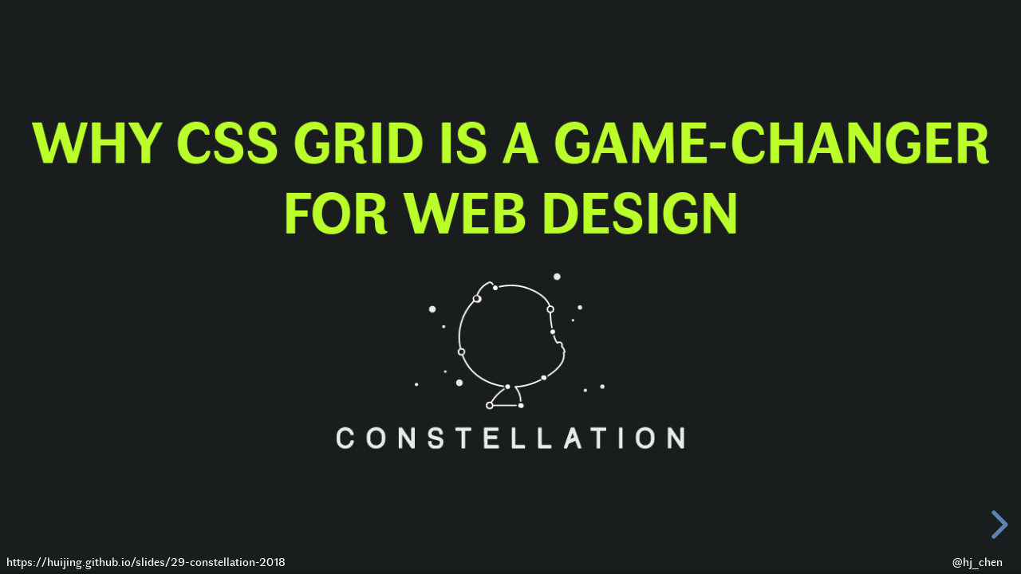

--- FILE ---
content_type: text/html; charset=utf-8
request_url: https://huijing.github.io/slides/29-constellation-2018/
body_size: 18390
content:
<!doctype html>
<html lang="en">
  <head>
    <meta charset="utf-8">
    <meta name="viewport" content="width=device-width, initial-scale=1.0, maximum-scale=1.0, user-scalable=no">

    <title>Why CSS Grid is a game-changer for web design</title>
    <meta name="description" content="For the first time in the history of the web, we have a CSS property that was specifically developed to build layouts on the web with CSS grid. This has opened up a myriad of possibilities for responsive designs that were not possible before, and this talk aims to show you how CSS grid can make building layouts a much easier endeavour.">

    <link rel="stylesheet" href="css/reveal.css">
    <link rel="stylesheet" href="css/theme/jing.css">

    <link rel="stylesheet" href="lib/css/zenburn.css">

    <script>
      var link = document.createElement( 'link' );
      link.rel = 'stylesheet';
      link.type = 'text/css';
      link.href = window.location.search.match( /print-pdf/gi ) ? 'css/print/pdf.css' : 'css/print/paper.css';
      document.getElementsByTagName( 'head' )[0].appendChild( link );
    </script>
  </head>

  <body>
    <div class="reveal">
      <div class="slides">
        <section>
          <h1>Why CSS Grid is a game-changer for web design</h1>
          <img class="plain" style="height: 6em;" data-src="img/constellation.svg" alt="GitHub Constellation">
          <aside class="notes">Good evening, everyone!</aside>
        </section>

        <section>
          <section>
            <div class="l-multiple">
              <div style="margin:0 0.5em;">
                <img class="plain" data-src="img/meme1.jpg" alt="Writing CSS meme">
              </div>
              <div style="margin:0 0.5em;">
                <img class="plain" data-src="img/meme2.jpg" alt="CSS floats meme">
              </div>
              <div style="margin:0 0.5em;">
                <img class="plain" data-src="img/meme3.png" alt="CSS inheritence meme">
              </div>
            </div>
            <aside class="notes">
              <p>If you've worked on the web for a bit, odds are you'd have come across people complaining about CSS, about its deficiencies, or how the cascade makes no sense, or how it's impossible to manage.</p>
              <p>Personally, I disagree with that notion. You see, I love CSS, I love CSS for what it is and what it can do. But if you don't, I'm not here to change your mind, I'm just here to share my opinion. And you're free to take it, or leave it.</p>
            </aside>
          </section>

          <section>
            <div class="l-double">
              <img class="plain" data-src="img/launch.jpg" alt="Launch of the web">
              <img class="plain" data-src="img/web.jpg" alt="Where the web was born">
            </div>
            <aside class="notes">When I say web, I'm referring to the World Wide Web, which was invented by Sir Tim Berners-Lee in 1989. He had been working at the European Organization for Nuclear Research or CERN, at the time, and wrote up 12-page proposal to address the problem of information management at CERN.</aside>
          </section>

          <section>
            <h2 style="margin-bottom:1em;">Web layouts over the years</h2>
            <div class="l-multiple">
              <img class="plain" style="margin:0 0.5em;" data-src="img/layouts1.png" alt="No layout">
              <img class="plain" style="margin:0 0.5em;" data-src="img/layouts2.png" alt="Table-based layout">
              <img class="plain" style="margin:0 0.5em;" data-src="img/layouts3.png" alt="Float-based layout">
              <img class="plain" style="margin:0 0.5em;" data-src="img/layouts4.png" alt="Panel-style from frameworks">
            </div>
            <aside class="notes">
              <p>When the web started, there was no way to do layout at all, because all browsers could do was display text, or maybe some images, if you were lucky. But as more users got online, people started to find new ways to utilise the web and design for it. So properties that were never meant to be used for layout, like HTML tables or floats, were the next best hack we could think of.</p>
              <p>Eventually, this got really painful and people started relying on frameworks to do the heavy lifting, especially when it comes to the layout side of things. In fact, I've inherited a lot of legacy projects that include the entire Boostrap library but only use its grid system.</p>
              <p>This is an overview of how web layouts have evolved over the years. CSS grid gives us a level of control over how elements are rendered on a page that we’ve never had before. And that’s the biggest reason why it is revolutionary.</p>
            </aside>
          </section>
        </section>

        <section>
          <section>
            <h2>Grid versus Flexbox?</h2>
            <h2 class="fragment j-stamp" style="top: 0;left: 30%;">Wrong question</h2>
            <aside class="notes">
              <p>Another relatively recent layout property that has been touted as a game-changer is Flexbox. And it is. Because Flexbox, like Grid, is a feature that was designed specifically for doing layout on the web.</p>
              <p>So some people have asked why we need Grid when we already have Flexbox? Or, is Grid supposed to replace Flexbox? My response is, these 2 layout techniques are not competing against each other. They are meant to be complementary.</p>
            </aside>
          </section>

          <section>
            <h2>Grid AND Flexbox</h2>
            <div class="l-multiple">
              <img class="plain fragment" style="margin:0 0.25em;" data-src="img/kaya-butter.jpg">
              <img class="plain fragment" style="margin:0 0.25em;" data-src="img/nuts-bolts.jpg">
              <img class="plain fragment" style="margin:0 0.25em;" data-src="img/jayz-beyonce.jpg">
            </div>
            <aside class="notes">Grid and Flexbox are best friends. Like kaya and butter. Like nuts and bolts. Like Jay-Z and Beyoncé. Either are good on their own, but together, they can reach another level of awesome.</aside>
          </section>

          <section>
            <h2>Flexbox ➡ single dimension</h2>
            <div class="l-double">
              <figure style="width:85%;">
                <img class="plain" data-src="img/daisy-h.svg">
                <figcaption>flex-direction: row</figcaption>
              </figure>
              <figure style="width:75%;">
                <img class="plain" data-src="img/daisy-v.svg">
                <figcaption>flex-direction: column</figcaption>
              </figure>
            </div>
            <aside class="notes">Flexbox is suited for laying out items in a single dimension. Where there isn't a relationship between the rows and columns. Think of it more like a long daisy chain of flex children.</aside>
          </section>
        </section>

        <section>
          <section>
            <h2>What is CSS grid?</h2>
            <p class="fragment">Defines a <strong>two-dimensional</strong> grid-based layout system, optimized for user interface design.</p>
            <aside class="notes">Now, let's examine CSS grid. What is it? This is how it's described in the specification. The key word here is two-dimensional. Keep this in mind for the rest of the talk.</aside>
          </section>

          <section>
            <h2>Basic terminology</h2>
            <img style="height:75vh" class="plain" data-src="img/terminology.svg" alt="Grid terminology">
            <aside class="notes">
              <p>There are a number of terms I will be using throughout this talk, so let’s make sure everyone is on the same page. Grid lines are the horizontal and vertical lines that form the basis of the grid structure, and can be referred to by their numerical index, which starts from 1.</p>
              <p>Each space between grid lines are known as grid tracks, which make up the rows and columns of the grid, and represent the spaces your items appear in.</p>
              <p>The grid cell is a single unit of the grid and is made up of 2 adjacent row lines and 2 adjacent column lines. By default, each grid item takes up 1 grid cell. A grid area is made up of multiple grid cells.</p>
              <p>The best part about Grid, in my opinion, is the ability to define grid gaps, which are the gutters between grid tracks. If you have tried to create grids with gutters using any other method, you'll know how tedious it can be. If you haven't, well, trust me when I say it can be a tedious endeavour.</p>
            </aside>
          </section>

          <section>
            <h2>Flexbox and Grid</h2>
            <p>Based on the container-child relationship</p>
            <svg width="50%" viewBox="0 0 564 324"><g fill="none" fill-rule="evenodd" transform="translate(5.07 -3)"><rect width="558.051" height="273.508" x="-2.5" y="50.5" stroke="#fff" stroke-width="5" stroke-linecap="round" stroke-linejoin="bevel" rx="3"/><rect width="252.547" height="145.828" x="56.727" y="139.039" stroke="#fff" stroke-width="5" stroke-linecap="round" stroke-linejoin="bevel" rx="3"/><text fill="#fff" font-size="50%"><tspan x=".132" y="37">Flex/Grid container</tspan></text><text fill="#fff" font-size="50%"><tspan x="59.627" y="125.539">Flex/Grid item</tspan></text></g></svg>
            <aside class="notes">The first concept to wrap our heads around is the fact that Grid, like Flexbox, operates on the parent-child relationship, whereby, the display property is set on the parent element. This then affects the layout of all the immediate children of that element.</aside>
          </section>

          <section>
            <blockquote>“Grid works from the <strong>container</strong> in, other layout methods start with the <strong>item</strong>”<br><small>—<a href="https://rachelandrew.co.uk/">Rachel Andrew</a></small></blockquote>
            <aside class="notes">
              <p>My favourite way of explaining the CSS grid mental model comes from Rachel Andrew, who describes it as such: “Grid works from the container in. All other layout techniques start from the item first.”</p>
              <p>Let’s illustrate this with some simple examples, which will also serve as the introduction to the most basic set up for using CSS grid.</p>
            </aside>
          </section>

          <section>
            <h2>Layout technique: <code>inline-block</code></h2>
            <div class="livecode livecode-2p">
              <div class="result inlineblock" style="font-size:75%;">
                <div class="inlineblock__item" style="border:1px solid;padding:1em 0;"><p>Item A</p></div><div class="inlineblock__item" style="border:1px solid;padding:1em 0;"><p>Item B</p></div><div class="inlineblock__item" style="border:1px solid;padding:1em 0;"><p>Item C</p></div><div class="inlineblock__item" style="border:1px solid;padding:1em 0;"><p>Item D</p></div><div class="inlineblock__item" style="border:1px solid;padding:1em 0;"><p>Item E</p></div><div class="inlineblock__item" style="border:1px solid;padding:1em 0;"><p>Item F</p></div>
              </div>
              <div class="code"><style class="code-editor" contenteditable="true">.inlineblock__item {
  display: inline-block;
  width: calc(100% / 3);
}</style></div>
            </div>
            <aside class="notes">The setup here is 6 items we want to place into a 3-column grid. One approach for creating such a layout is by using the <code>inline-block</code> technique. For a three column grid, we set the display of the items to <code>inline-block</code> and give them all a width of a third of the container.</aside>
          </section>

          <section>
            <h2>Layout technique: <code>float</code></h2>
            <div class="livecode livecode-2p">
              <div class="result float" style="font-size:75%;">
                <div class="float__item" style="border:1px solid;padding:1em 0;">
                  <p>Item A</p>
                </div>
                <div class="float__item" style="border:1px solid;padding:1em 0;">
                  <p>Item B</p>
                </div>
                <div class="float__item" style="border:1px solid;padding:1em 0;">
                  <p>Item C</p>
                </div>
                <div class="float__item" style="border:1px solid;padding:1em 0;">
                  <p>Item D</p>
                </div>
                <div class="float__item" style="border:1px solid;padding:1em 0;">
                  <p>Item E</p>
                </div>
                <div class="float__item" style="border:1px solid;padding:1em 0;">
                  <p>Item F</p>
                </div>
              </div>
              <div class="code"><style class="code-editor" contenteditable="true">.float__item {
  float: left;
  width: calc(100% / 3);
}</style></div>
            </div>
            <aside class="notes">It's almost the same if you use <code>float</code>, because you also need to set a width on each item.</aside>
          </section>

          <section>
            <h2>Layout technique: <code>flex</code></h2>
            <div class="livecode livecode-2p">
              <div class="result flexbox" style="font-size:75%;">
                <div class="flexbox__item" style="border:1px solid;padding:1em 0;"><p>Item A</p></div><div class="flexbox__item" style="border:1px solid;padding:1em 0;"><p>Item B</p></div><div class="flexbox__item" style="border:1px solid;padding:1em 0;"><p>Item C</p></div><div class="flexbox__item" style="border:1px solid;padding:1em 0;"><p>Item D</p></div><div class="flexbox__item" style="border:1px solid;padding:1em 0;"><p>Item E</p></div><div class="flexbox__item" style="border:1px solid;padding:1em 0;"><p>Item F</p></div>
              </div>
              <div class="code"><style class="code-editor" contenteditable="true">.flexbox {
  display: flex;
  flex-wrap: wrap;
}

.flexbox__item {
  flex: 1 1 calc(100% / 3);
}</style></div>
            </div>
            <aside class="notes">
              <p>For Flexbox, to ensure our items line up in three columns, we have to make sure the `flex-basis` is a third of the container. Again, the properties we are applying go on the item.</p>
              <p>For all 3 techniques I just described, there isn't actually a grid. It just looks that way because we've forced the items to line up with each other.</p>
            </aside>
          </section>

          <section>
            <blockquote>“Grid is the only layout technique that establishes a <strong>relationship</strong> between rows and columns of grid items.”</blockquote>
            <aside class="notes">
              <p>But for Grid, the dimensions for rows and columns are defined on the parent container instead. The grid is real.</p>
              <p>Before CSS grid, we've always tried to size our elements as best we could, then crossed our fingers and hoped the browser would render them in the right place. But now with grid, we can control exactly where our elements should go.</p>
            </aside>
          </section>
        </section>

        <section>
          <h2>CSS grid basics</h2>
          <div class="l-double">
            <div class="fragment" style="width:100%;">
              <p>Define your grid.</p>
              <img class="plain" style="max-height:50vh;" data-src="img/define-grid.svg" alt="Define a grid">
            </div>
            <div class="fragment" style="width:100%;">
              <p>Place items in the grid.</p>
              <img class="plain" style="max-height:50vh;" data-src="img/place-items.svg" alt="Place items in the grid">
            </div>
          </div>
          <aside class="notes">The basic premise of how grid works involves two steps. You define the grid, then place items in it either by yourself, or let the browser do it for you.</aside>
        </section>

        <section>
          <section>
            <h2>Properties on the Grid container</h2>
            <aside class="notes">Let's look at the properties that are applied to the Grid container first, which will determine the size and structure of the grid we want to create.</aside>
          </section>

          <section>
            <h2>Defining a grid</h2>
            <div class="livecode livecode-3p">
              <pre class="markup"><code class="html">&lt;div class="grid1"&gt;
  &lt;div class="grid1__item"&gt;
    &lt;p&gt;Item A&lt;/p&gt;
  &lt;/div&gt;
  &lt;div class="grid1__item"&gt;
    &lt;p&gt;Item B&lt;/p&gt;
  &lt;/div&gt;
  &lt;div class="grid1__item"&gt;
    &lt;p&gt;Item C&lt;/p&gt;
  &lt;/div&gt;
  &lt;div class="grid1__item"&gt;
    &lt;p&gt;Item D&lt;/p&gt;
  &lt;/div&gt;
  &lt;div class="grid1__item"&gt;
    &lt;p&gt;Item E&lt;/p&gt;
  &lt;/div&gt;
  &lt;div class="grid1__item"&gt;
    &lt;p&gt;Item F&lt;/p&gt;
  &lt;/div&gt;
&lt;/div&gt;</code></pre>
              <div class="result grid1" style="font-size:75%;">
                <div class="grid1__item" style="border:1px solid;"><p>Item A</p></div><div class="grid1__item" style="border:1px solid;"><p>Item B</p></div><div class="grid1__item" style="border:1px solid;"><p>Item C</p></div><div class="grid1__item" style="border:1px solid;"><p>Item D</p></div><div class="grid1__item" style="border:1px solid;"><p>Item E</p></div><div class="grid1__item" style="border:1px solid;"><p>Item F</p></div>
              </div>
              <div class="code"><style class="code-editor" contenteditable="true">.grid1 {
  display: grid;
  
  
  
}</style></div>
            </div>
            <aside class="notes">
              <p>A common issue I hear when it comes to CSS grid is that it's really complicated and hard to learn. Well, I'm here to tell you that it's not. At it's most basic, you only need 2 properties to define a grid, <code>grid-template-rows</code> and <code>grid-template-columns</code>.</p>
              <p>There are numerous values we can use to define the size of our grids. From fixed units like pixels or ems to relative units like percentages or viewport units. Grid introduces a new flexible unit that I will cover in a later slide.</p>
            </aside>
          </section>

          <section>
            <blockquote>“Cede <strong>control</strong> of your designs to the <strong>browsers</strong> that render them.”</blockquote>
            <aside class="notes">
              <p>The web is not a static medium. It is dynamic and interactive and we manipulate this medium by writing code to tell the browser what we want it to do. Here's an idea, instead of micromanaging the pixels on our designs, why not just let the browser do its own thing?</p>
              <p>This means being okay with your designs looking different across browsers and devices. Is that really such a bad thing? We now have an increasing number of properties and values that pass on the responsibility of figuring out sizing to the browser.</p>
            </aside>
          </section>

          <section>
            <h2>The <code>fr</code> unit</h2>
            <p>Represents a <strong>fraction</strong> of the <strong>free space</strong> in the grid container.</p>
            <div class="livecode livecode-2p">
              <div class="result grid4" style="font-size:75%;">
                <div class="grid4__item a" style="border:1px solid;padding:1em 0;"><p>Item A</p></div><div class="grid4__item b" style="border:1px solid;padding:1em 0;"><p>Item B</p></div><div class="grid4__item c" style="border:1px solid;padding:1em 0;"><p>Item C</p></div>
              </div>
              <div class="code"><style class="code-editor" contenteditable="true">.grid4 {
  display: grid;
  grid-template-columns: 150px 1fr 2fr;
}</style></div>
            </div>
            <aside class="notes">
              <p>An <code>fr</code> unit represents a fraction of free space available. A common use case that <code>fr</code> units can solve is for responsive uniform grids that need to adjust to the width of the viewport.</p>
              <p>For layout methods that revolve around the width of the grid item, multiple media queries are necessary because the width of each item has to be explicitly stated depending on the width of the viewport.</p>
              <p>With the <code>fr</code> unit, we are essentially ceding control of the sizing of each grid item to the browser, allowing the browser to figure out how large each grid item should be based on the parameters we provide through some new functions that CSS grid introduces.</p>
            </aside>
          </section>

          <section>
            <h2>Fluid CSS grid</h2>
            <pre style="font-size:65%;"><code class="css">.container {
  display: grid;
  grid-template-columns: repeat(3, 3fr 2fr);
}</code></pre>
            <video controls loop class="video" style="width:70%;">
              <source data-src="videos/fluid-grid.mp4" type="video/mp4" />
              Sorry, your browser doesn't support embedded videos, 
              but don't worry, you can <a href="videos/fluid-grid.mp4">download it</a>
              and watch it with your favourite video player!
            </video>
            <aside class="notes">Here, I'm telling the browser I want 3 sets of 2 columns in the ratio of 3 to 2. By using the <code>fr</code> unit, all the available space is divided up accordingly. The grid then grows and shrinks together with viewport as it has been told to occupy all the free space available in the container.</aside>
          </section>

          <section>
            <h2>The <code>minmax()</code> function</h2>
            <p>Defines a size range for columns or rows in the grid.</p>
            <div class="livecode livecode-2p">
              <div class="result grid5" style="font-size:75%;">
                <div class="grid5__item a" style="border:1px solid;padding:1em 0;"><p>Item A</p></div><div class="grid5__item b" style="border:1px solid;padding:1em 0;"><p>Item B</p></div><div class="grid5__item c" style="border:1px solid;padding:1em 0;"><p>Item C</p></div>
              </div>
              <div class="code"><style class="code-editor" contenteditable="true">.grid5 {
  display: grid;
  grid-template-columns: minmax(200px, 1fr) 300px 300px;
}</style></div>
            </div>
            <aside class="notes">One of the new functions CSS grid gives us is the <code>minmax()</code> function. And it allows us to do something we never could before, which is the define a range of values. Now I can tell the browser that I want my grid columns or rows to be between a value of x and y, and the browser can figure out exactly what that value should be.</aside>
          </section>

          <section>
            <h2>The <code>repeat()</code> function</h2>
            <p>To specify a large number of columns or rows that follow a similar pattern</p>
            <div class="livecode livecode-2p">
              <div class="result grid6" style="font-size:75%;">
                <div class="grid6__item" style="border:1px solid;padding:1em 0;"><p>Item</p></div><div class="grid6__item" style="border:1px solid;padding:1em 0;"><p>Item</p></div><div class="grid6__item" style="border:1px solid;padding:1em 0;"><p>Item</p></div><div class="grid6__item" style="border:1px solid;padding:1em 0;"><p>Item</p></div><div class="grid6__item" style="border:1px solid;padding:1em 0;"><p>Item</p></div><div class="grid6__item" style="border:1px solid;padding:1em 0;"><p>Item</p></div><div class="grid6__item" style="border:1px solid;padding:1em 0;"><p>Item</p></div><div class="grid6__item" style="border:1px solid;padding:1em 0;"><p>Item</p></div>
              </div>
              <div class="code"><style class="code-editor" contenteditable="true">.grid6 {
  display: grid;
  grid-template-columns: repeat(4, 75px 120px);
}</style></div>
            </div>
            <aside class="notes">Also, if your design calls for a rather complex and large grid, you probably don't want to type out each track's width by hand. The <code>repeat()</code> function let's us repeat patterns of track sizes so we won't end up with ridiculously long lines of column or row sizes.</aside>
          </section>

          <section>
            <h2><code>auto-fill</code> vs. <code>auto-fit</code></h2>
            <p>Allow browser to determine how many tracks to create depending on track size.</p>
            <div class="l-double">
              <div>
                <img class="plain" data-src="img/auto-fill.png" alt="Auto-fill">
                <pre style="font-size:65%;"><code class="css">repeat(auto-fill, 100px);</code></pre>
              </div>
              <div>
                <img class="plain" data-src="img/auto-fit.png" alt="Auto-fit">
                <pre style="font-size:65%;"><code class="css">repeat(auto-fit, 100px);</code></pre>
              </div>
            </div>
            <p class="fragment"><code>auto-fit</code> collapses empty tracks.</p>
            <aside class="notes">
              <p>Other than explicitly telling the browser how often to repeat a pattern of grid tracks, the <code>repeat()</code> function can also take in the keywords of <code>auto-fit</code> and <code>auto-fill</code>.</p>
              <p>Both keywords tell the browser to figure out how many times a track pattern needs to be repeated given the amount of space available in the viewport. A minor difference is that for <code>auto-fit</code>, any empty tracks are collapsed.</p>
              <p>This becomes more evident if you're using a flexible range for track sizing.</p>
            </aside>
          </section>

          <section>
            <h2><code>auto-fill</code> versus <code>auto-fit</code></h2>
            <div class="livecode livecode-2p">
                <div class="result keyword" style="font-size:75%;">
                  <div class="keyword__item" style="border:1px solid;">
                    <p>A</p>
                  </div>
                  <div class="keyword__item" style="border:1px solid;">
                    <p>B</p>
                  </div>
                  <div class="keyword__item" style="border:1px solid;">
                    <p>C</p>
                  </div>
                  <div class="keyword__item" style="border:1px solid;">
                    <p>D</p>
                  </div>
                  <div class="keyword__item" style="border:1px solid;">
                    <p>E</p>
                  </div>
                  <div class="keyword__item" style="border:1px solid;">
                    <p>F</p>
                  </div>
                </div>
                <div class="code"><style class="code-editor" contenteditable="true">.keyword {
  display: grid;
  grid-template-columns: repeat(auto-fill, minmax(2.5em, 1fr));
}</style></div>
            </div>
            <aside class="notes">
              <p>In this example, I have asked the browser to make me columns that are at least 2.5ems wide, but can grow if free space permits. With the keyword set to <code>auto-fill</code>, because the space can contain 8 2.5em columns, even though I didn't have enough grid items to fill up the last 2 columns, the columns are still there.</p>
              <p>When I change it to <code>auto-fit</code>, the last 2 columns are collapsed and the columns that do contain grid items grow to fill up the empty space.</p>
            </aside>
          </section>

          <section>
            <h2>Responsive grid without media queries</h2>
             <pre style="font-size:65%;"><code class="css" style="font-size: 90%;">.container {
  display: grid;
  grid-template-columns: repeat(auto-fill, minmax(10em, 1fr));
}</code></pre>
            <video controls loop class="video" style="width:70%;">
              <source data-src="videos/responsive-grid.mp4" type="video/mp4" />
              Sorry, your browser doesn't support embedded videos, 
              but don't worry, you can <a href="videos/responsive-grid.mp4">download it</a>
              and watch it with your favourite video player!
            </video>
            <aside class="notes">
              <p>For this example, I'm telling the browser that when the viewport size shrinks, I want to cap the shrink of each column at 10ems but if there's extra space, grow all my columns equally. By using auto-fill (or auto-fit), the browser will calculate how many columns fulfil my requirement. When the viewport size changes, the number of columns will decrease or increase until everything fits.</p>
              <p>And because the maximum value is a flexible unit, if there is an excess of space, like 6ems worth, all the columns will grow equally to fill up that extra space. And not a single media query needed to be written.</p>
            </aside>
          </section>
        </section>

        <section>
          <section>
            <h2>Aligning your grid items</h2>
            <img class="plain" style="max-height:50vh;" data-src="img/alignment.jpg" alt="Plane formation">
            <h2 class="fragment j-stamp" style="top:40%;left:17.5%;">Warning: Impending confusion</h2>
            <aside class="notes">Another tricky part of building web layouts is getting everything to align on a page the way you want. There's this thing in CSS called box alignment, and it can get a bit confusing sometimes. So, just a minor disclaimer about the following section.</aside>
          </section>

          <section>
            <table style="font-size:60%;">
              <tr style="border-bottom:2px solid;">
                <th width="19%;">Property</th>
                <th width="10%;">Axis</th>
                <th>Aligns</th>
                <th width="25%;">Applies to</th>
              </tr>
              <tr>
                <td><code>justify-content</code></td>
                <td>main/inline</td>
                <td rowspan="2"><p style="width:65%;display:inline-block;">content within element<br>(effectively adjusts padding)</p><img class="plain" style="max-width:7em;vertical-align:top;" data-src="img/content.svg" alt="Content diagram"></td>
                <td rowspan="2">block containers, flex containers and grid containers<br></td>
              </tr>
              <tr style="border-bottom:2px solid;">
                <td><code>align-content</code></td>
                <td>cross/block</td>
              </tr>
              <tr>
                <td><code>justify-self</code></td>
                <td>inline</td>
                <td rowspan="2"><p style="width:65%;display:inline-block;">element within parent<br>(effectively adjusts margins)</p><img class="plain" style="max-width:7em;vertical-align:top;" data-src="img/self.svg" alt="Self diagram"></td>
                <td>block-level boxes, absolutely-positioned boxes and grid items<br></td>
              </tr>
              <tr style="border-bottom:2px solid;">
                <td><code>align-self</code></td>
                <td>cross/block</td>
                <td>absolutely-positioned boxes, flex items and grid items<br></td>
              </tr>
              <tr>
                <td><code>justify-items</code></td>
                <td>inline</td>
                <td rowspan="2"><p style="width:65%;display:inline-block;">items inside box<br>(controls child items)</p><img class="plain" style="max-width:7em;vertical-align:top;" data-src="img/items.svg" alt="Items diagram"></td>
                <td>block containers and grid containers<br></td>
              </tr>
              <tr style="border-bottom:2px solid;">
                <td><code>align-items</code></td>
                <td>cross/block</td>
                <td>flex-containers and grid-containers<br></td>
              </tr>
            </table>
            <p><small>Source: <a href="https://www.w3.org/TR/css-align-3/#overview">CSS Box Alignment Module Level 3</a></small></p>
            <aside class="notes">
              <p>These are the 6 properties we can use when aligning items with Flexbox or Grid.</p>
              <p>For me, I associate <code>justify</code> with the direction that text flows, because I've been justifying text in Microsoft Word since version 97. And if justify is for inline direction, then align must be for the other direction.</p>
              <p>The second word in these properties, <code>content</code>, <code>item</code> and <code>self</code>, can trip you up if you don't understand what each of them does. This table summarises the 6 box alignment properties that are regularly used when building with Flexbox and Grid.</p>
            </aside>
          </section>

          <section>
            <h2><code>justify/align-content</code></h2>
            <p>content-distribution properties</p>
            <div class="livecode livecode-2p" style="grid-template-columns:60% calc(40% - 0.5em)">
              <div class="result content" style="font-size:75%;">
                <div style="border:1px solid;" class="content_itemA">A</div>
                <div style="border:1px solid;" class="content_itemB">B</div>
                <div style="border:1px solid;" class="content_itemC">C</div>
                <div style="border:1px solid;" class="content_itemD">D</div>
              </div>
              <div class="code"><style class="code-editor" contenteditable="true">.content {
  justify-content: normal;
  align-content: normal;

  display: grid;
  grid-template-columns: repeat(3, 25%);
  grid-template-rows: repeat(3, 20%);
  grid-gap: 1em;
  grid-template-areas: 
    "a b b"
    "a b b"
    "c c d";
}

.content_itemA {
  grid-area: a;
}

.content_itemB {
  grid-area: b;
}

.content_itemC {
  grid-area: c;
}

.content_itemD {
  grid-area: d;
}</style></div>
            </div>
            <aside class="notes">
              <p>The <code>justify-content</code> and <code>align-content</code> properties are known as <strong>content-distribution properties</strong>. These properties are relevant when the container is larger than the total width or height of the grid rows and columns.</p>
              <p>As we can see from this example, there is some space to the right and bottom of the grid items. It is possible to set the alignment of the rows and columns with respect to the entire grid container.</p>
              <p>We can position the grid rows and columns within its container using 3 values, <code>start</code>, <code>center</code> and <code>end</code>. We can also adjust the space between rows and columns with <code>space-around</code>, <code>space-between</code> and <code>space-evenly</code>.</p>
            </aside>
          </section>

          <section>
            <table style="font-size:75%;">
              <tr>
                <th>Values</th>
                <th><code>justify-content</code></th>
                <th><code>align-content</code></th>
              </tr>
              <tr>
                <td><code>center</code></td>
                <td style="text-align:center;"><img class="plain" style="max-height:2.5em;margin:0;" data-src="img/jc-center.png" alt="justify-content:center"></td>
                <td style="text-align:center;"><img class="plain" style="max-height:2.5em;margin:0;" data-src="img/ac-center.png" alt="align-content:center"></td>
              </tr>
              <tr>
                <td><code>start</code></td>
                <td style="text-align:center;"><img class="plain" style="max-height:2.5em;margin:0;" data-src="img/jc-start.png" alt="justify-content:start"></td>
                <td style="text-align:center;"><img class="plain" style="max-height:2.5em;margin:0;" data-src="img/ac-start.png" alt="align-content:start"></td>
              </tr>
              <tr>
                <td><code>end</code></td>
                <td style="text-align:center;"><img class="plain" style="max-height:2.5em;margin:0;" data-src="img/jc-end.png" alt="justify-content:end"></td>
                <td style="text-align:center;"><img class="plain" style="max-height:2.5em;margin:0;" data-src="img/ac-end.png" alt="align-content:end"></td>
              </tr>
              <tr>
                <td><code>space-around</code></td>
                <td style="text-align:center;"><img class="plain" style="max-height:2.5em;margin:0;" data-src="img/jc-sa.png" alt="justify-content:space-around"></td>
                <td style="text-align:center;"><img class="plain" style="max-height:2.5em;margin:0;" data-src="img/ac-sa.png" alt="align-content:space-around"></td>
              </tr>
              <tr>
                <td><code>space-between</code></td>
                <td style="text-align:center;"><img class="plain" style="max-height:2.5em;margin:0;" data-src="img/jc-sb.png" alt="justify-content:space-between"></td>
                <td style="text-align:center;"><img class="plain" style="max-height:2.5em;margin:0;" data-src="img/ac-sb.png" alt="align-content:space-between"></td>
              </tr>
              <tr>
                <td><code>space-evenly</code></td>
                <td style="text-align:center;"><img class="plain" style="max-height:2.5em;margin:0;" data-src="img/jc-se.png" alt="justify-content:space-evenly"></td>
                <td style="text-align:center;"><img class="plain" style="max-height:2.5em;margin:0;" data-src="img/ac-se.png" alt="align-content:space-evenly"></td>
              </tr>
            </table>
            <aside class="notes">
              <p>It's probably easier to refer to this table. <code>space-around</code> puts an equal amount of space on both sides of the row or column, so the spaces at the edge of the container will be half of the spaces between inner rows or columns.</p>
              <p><code>space-between</code> distributes all the tracks evenly in the grid container with the first and last rows or columns flush with the edges of the container.</p>
              <p><code>space-evenly</code> is currently only supported in Chrome 60 onwards and Firefox 52 onwards. It distributes the grid tracks evenly within the grid container such that the space between any 2 adjacent grid tracks are the same.</p>
              <p>If everybody is completely lost now, please trust me when I say, it gets easier with experience.</p>
            </aside>
          </section>

          <section>
            <h2><code>justify/align-self</code></h2>
            <p>self-alignment properties</p>
            <div class="livecode livecode-2p">
              <div class="result self" style="font-size:75%;">
                <div style="border:1px solid;" class="self_itemA">A</div>
                <div style="border:1px solid;" class="self_itemB">B</div>
                <div style="border:1px solid;" class="self_itemC">C</div>
                <div style="border:1px solid;" class="self_itemD">D</div>
              </div>
              <div class="code"><style class="code-editor" contenteditable="true">.self {
  display: grid;
  grid-template-columns: repeat(4, 1fr);
  grid-gap: 1em;
  grid-auto-rows: calc(25% - 1em);
  grid-template-areas: 
    "a a b b"
    "a a b b"
    "c c d d"
    "c c d d";
}

.self_itemA {
  grid-area: a;
}

.self_itemB {
  grid-area: b;
  align-self: start;
//justify-self: start;
}

.self_itemC {
  grid-area: c;
  align-self: end;
//justify-self: end;
}

.self_itemD {
  grid-area: d;
  align-self: center;
//justify-self: center;
}</style></div>
            </div>
            <aside class="notes">
              <p>The <code>justify-self</code> and <code>align-self</code> properties are known as <strong>self-alignment properties</strong>. <code>justify-*</code> is for the main or inline axis, which is the direction of text flow, while <code>align-*</code> is for the cross or block axis, which is the direction block boxes are stacked.</p>
              <p>These properties allow us to control how the content of each grid item is aligned within the grid area it's been allocated to. The default state is <code>stretch</code>, where the content stretches to fill the entire grid area. We can adjust the alignment of content within the grid item with <code>start</code>, <code>center</code> and <code>end</code>.</p>
            </aside>
          </section>

          <section>
            <h2><code>justify/align-items</code></h2>
            <p>defaults for justify/align-self</p>
            <div class="livecode livecode-2p" style="grid-template-columns:60% calc(40% - 0.5em)">
              <div class="result items" style="font-size:75%;">
                <div style="border:1px solid;" class="items_itemA">A</div>
                <div style="border:1px solid;" class="items_itemB">B</div>
                <div style="border:1px solid;" class="items_itemC">C</div>
                <div style="border:1px solid;" class="items_itemD">D</div>
              </div>
              <div class="code"><style class="code-editor" contenteditable="true">.items {
  justify-items: normal;
  align-items: normal;

  display: grid;
  grid-template-columns: repeat(4, 1fr);
  grid-gap: 1em;
  grid-auto-rows: calc(25% - 1em);
  grid-template-areas: 
    "a a b b"
    "a a b b"
    "c c d d"
    "c c d d";
}

.items_itemA {
  grid-area: a;
}

.items_itemB {
  grid-area: b;
}

.items_itemC {
  grid-area: c;
}

.items_itemD {
  grid-area: d;
}</style></div>
            </div>
            <aside class="notes">
              <p>Finally, we have the <code>align-items</code> and <code>justify-items</code> properties, which set the default <code>align-self</code> and <code>justify-self</code> behaviour of all the items within the grid.</p>
            </aside>
          </section>
        </section>

        <section>
          <section>
            <div class="l-double">
              <figure>
                <img class="plain" style="max-height:70vh;margin:0;" data-src="img/bauhaus-original.jpg" alt="Malerei, Fotografie, Film (pg. 126)">
                <figcaption>Original print version</figcaption>
              </figure>
              <figure>
                <img class="plain" style="max-height:70vh;margin:0;" data-src="img/bauhaus-grid.jpg" alt="Recreated with CSS grid">
                <figcaption>CSS grid web version</figcaption>
              </figure>
            </div>
            <aside class="notes">
              <p>Earlier on, I mentioned that Flexbox and Grid work really together, and I want to share an example of that.</p>
              <p>The image on the left is a page from the publication Malerei, Fotografie, Film by László Moholy-Nagy, who was a professor at the Bauhaus school. The layout is made up of several striking, thick, black borders around each grid cell.</p>
              <p>Each cell contains a different type of content and their alignment varies from cell to cell. So how would we align things according to the original design?</p>
            </aside>
          </section>

          <section>
            <p>Self-alignment properties, maybe?</p>
            <figure class="fragment">
              <img class="plain" style="margin:0;max-height:50vh;" data-src="img/fit.svg" alt="Self-alignment properties">
              <figcaption>These are not the borders you are looking for</figcaption>
            </figure>
            <aside class="notes">
              <p>When I started building this out, my first instinct was to use the <code>justify-self</code> and <code>align-self</code> properties to adjust the content positions. Nice try, but it was a no go.</p>
              <p>The border property applies onto the grid item. Any grid alignment property other than stretch will make the size of the grid item fit to its contents.</p>
              <p>Any borders applied to grid items naturally fit the grid item’s contents, so I couldn’t do that, it messed up the design.</p>
            </aside>
          </section>

          <section>
            <p>Flexbox to the rescue</p>
            <figure class="fragment">
              <img class="plain" style="margin:0;max-height:50vh;" data-src="img/flex.svg" alt="Display flex on grid items">
              <figcaption>That's more like it</figcaption>
            </figure>
            <aside class="notes">But if instead we apply <code>display: flex</code> on the grid item, we can now use flex alignment properties applied on the flex container to position the grid item's content accordingly.</aside>
          </section>

          <section data-background-image="img/jayz-beyonce-l.jpg">
            <aside class="notes">Remember, awesome together.</aside>
          </section>
        </section>

        <section>
          <section>
            <h2>Properties on the grid item</h2>
            <img class="plain" style="max-height:65vh;" data-src="img/chessboard.jpg" alt="Chessboard">
            <aside class="notes">The next thing we're going to cover is manual placement of grid items. When it comes to grid placement, my mind instinctively draws a parallel with placing pieces on a chessboard.</aside>
          </section>

          <section>
            <h2>Grid placement with grid lines / named lines</h2>
            <pre style="font-size:50%;"><code class="css">grid-template-columns: [first sidebar-start] 250px [sidebar-end content-start] 1fr [content-end last];
grid-template-rows: [first header-start] 100px [header-end content-start] 1fr [content-end footer-start] 100px [footer-end last];</code></pre>
            <img class="plain" style="margin:0;max-height:65vh;" data-src="img/named-lines.svg" alt="Named lines">
            <aside class="notes">
              <p>Other than using a numerical index to refer to specific grid lines, we can give them names as well. Line names can be any string except “span”, which is a keyword.</p>
              <p>A handy feature with grid lines is that there's also a negative index. That means if you need to refer to the last grid line, and you don't know how many grid lines there are, you can use -1 to always get the last grid line.</p>
              <p>So say I want something to go into the big main area, I would set both the <code>grid-row</code> and <code>grid-column</code> to <code>2 / 3</code>, or use the line names <code>content-start / content-end</code>.</p>
            </aside>
          </section>

          <section>
            <h2>Using <code>grid-column</code> and <code>grid-row</code></h2>
            <div class="livecode livecode-2p">
              <div class="result grid7" style="font-size:75%;">
                <div class="grid7__item" style="background-color:#6290c3;border:1px solid;">
                  <p>(1) 🍏</p>
                </div>
                <div class="grid7__item" style="background-color:#6290c3;border:1px solid;">
                  <p>(2) 🍊</p>
                </div>
                <div class="grid7__item" style="background-color:#6290c3;border:1px solid;">
                  <p>(3) 🥥</p>
                </div>
                <div class="grid7__item" style="background-color:#6290c3;border:1px solid;">
                  <p>(4) 🥑</p>
                </div>
                <div class="grid7__item" style="background-color:#6290c3;border:1px solid;">
                  <p>(5) 🍇</p>
                </div>
                <div class="grid7__item" style="background-color:#6290c3;border:1px solid;">
                  <p>(6) 🍌</p>
                </div>
              </div>
              <div class="code"><style class="code-editor" contenteditable="true">.grid7 {
  display: grid;
  grid-template-columns: repeat(6, 2.6em);
  grid-template-rows: repeat(6, 2.6em);
  justify-content: center;
}

.grid7__item:nth-child(1) {
  grid-column: 4;
  grid-row: 2;
}

.grid7__item:nth-child(3) {
  grid-column: 2;
  grid-row: 5;
}

.grid7__item:nth-child(4) {
  grid-column: 5;
  grid-row: 1;
}

.grid7__item:nth-child(6) {
  grid-column: 3;
  grid-row: 3;
}</style></div>
            </div>
            <aside class="notes">
              <p>Let's see how this works. <code>grid-row</code> and <code>grid-column</code> are actually shorthand for their respective start and end properties.</p>
              <p>By default, each grid item will take up 1 grid cell, so if I only put 1 value for the <code>grid-column</code> or <code>grid-row</code>, that will be the start position.</p>
              <p>Of course, I can make the grid item span multiple rows or columns by specifying an end value as well.</p>
            </aside>
          </section>

          <section>
            <h2>Grid placement with named areas</h2>
            <div class="l-multiple">
              <img style="max-height:70vh;" class="plain" data-src="img/named-areas.svg" alt="Named grid areas">
              <div style="flex:0 0 55%;align-self:center;">
                <pre style="font-size:50%;"><code class="css" style="max-height:none;">.grid-container {
  display: grid;
  grid-template-areas: "logo stats"
                       "score stats"
                       "board board"
                       "... controls";
}

.logo { grid-area: logo; }
.score { grid-area: score; }
.stats { grid-area: stats; }
.board { grid-area: board; }
.controls { grid-area: controls; }</code></pre>
              </div>
            </div>
            <aside class="notes">
              <p>While we're at the topic of naming things, we can also name grid areas. The syntax of the <code>grid-template-areas</code> property provides a visualisation of the structure of the grid, making the overall layout of the grid container easier to understand.</p>
              <p>We then place items in their respective areas using the <code>grid-area</code> property on the item.</p>
            </aside>
          </section>

          <section>
            <h2>Using grid areas</h2>
            <div class="livecode livecode-2p">
              <div class="result grid3" style="font-size:75%;">
                <div class="grid3__item a" style="border:1px solid;padding:1em 0;"><p>Item A</p></div><div class="grid3__item b" style="border:1px solid;padding:1em 0;"><p>Item B</p></div><div class="grid3__item c" style="border:1px solid;padding:1em 0;"><p>Item C</p></div>
              </div>
              <div class="code"><style class="code-editor" contenteditable="true">.grid3 {
  display: grid;
  grid-template-columns: 150px 150px 150px 150px;
  grid-template-rows: 100px 100px 100px;
  grid-template-areas: 'a . . .'
                       'a . . c'
                       '. b . c';
}

.grid3 .a { grid-area: a; }
.grid3 .b { grid-area: b; }
.grid3 .c { grid-area: c; }</style></div>
            </div>
          </section>
        </section>

        <section>
          <section data-background-image="img/whitespace.jpg" data-transition="fade-in">
            <h2 style="padding:0.25em;background-color:rgba(0,0,0,0.75);display:inline-block;">Vertical whitespace</h2>
            <aside class="notes">
              <p>Vertical whitespace is an important concept in layout design, as it serves to balance the layout and bring focus to important content. Before CSS grid, trying to do this on the web involved hacks like spacer gifs, empty divs, Javascript, you name it.</p>
              <p>That's because there never was a proper way to layout things on the web other than one after another. I mean, you could use absolute positioning but that opens up another can of worms because now you're messing with the document flow. But life's different now. It's better with CSS grid.</p>
            </aside>
          </section>

          <section>
            <img class="plain" data-src="img/braun-wide.jpg" alt="Braun wide layout">
            <aside class="notes">
              <p>With <code>grid-template-areas</code>, creating responsive layouts becomes a little more convenient as well.</p>
              <p>Here I have a recreation of a Braun HiFi print poster which was originally laid out in landscape. But on the web, that same layout will break when the viewport starts to narrow. So we'll need to adjust the layout when that happens.</p>
              <p>Using <code>grid-template-areas</code> makes handling responsiveness easier than “traditional” techniques.</p>
            </aside>
          </section>

          <section>
            <div class="l-double" style="align-items:center;justify-items:center;">
              <img class="plain" data-src="img/braun-mid.jpg" alt="Braun mid-width layout">
              <img class="plain fragment" style="max-height:75vh;" data-src="img/braun-narrow.jpg" alt="Braun narrow layout">
            </div>
            <aside class="notes">
              <p>This is a real-world example of modifying the layout by just changing the grid itself. I've assigned each “section” its own named grid area. When the layout is too narrow for the original wide design, I don't change the sizing of the items, instead, I change the grid itself.</p>
              <p>When it hits yet another breakpoint, the grid is morphed yet again. I find this to be a rather convenient solution for a relatively common use-case.</p>
            </aside>
          </section>

          <section>
            <div class="vidcode">
              <video controls loop>
                <source data-src="videos/braun.mp4" type="video/mp4" />
                Sorry, your browser doesn't support embedded videos, 
                but don't worry, you can <a href="videos/braun.mp4">download it</a>
                and watch it with your favourite video player!
              </video>
              <pre style="width:100%;font-size:40%;"><code class="css" style="max-height:75vh;">.steuergerät {
  grid-gap: 0.5em;
  grid-template-columns: 50% 50%;
  grid-template-areas: "title title"
                       "text text"
                       "key key"
                       "detail1 detail2"
                       "detail3 detail4";
}

@media screen and (min-aspect-ratio: 1/1) and (min-height: 22em) {
  .steuergerät {
    grid-template-columns: 18.75em 1fr 1fr 1fr;
    grid-template-rows: calc((100vh - 3em) / 3) calc((100vh - 3em) / 3) calc((100vh - 3em) / 3);
    grid-template-areas: "title detail1 key key"
                         "text detail2 key key"
                         "text detail3 detail4 braun";
  }
}

@media screen and (min-aspect-ratio: 8/5) and (min-height: 36em) {
  .steuergerät {
    grid-template-columns: 17.5em 1fr 3fr 1fr 1fr;
    grid-template-rows: calc((100vh - 3em) / 3) calc((100vh - 3em) / 3) calc((100vh - 3em) / 3);
    grid-template-areas: "title . key . ."
                         "text detail1 key detail2 detail3"
                         "text . . detail4 .";
  }
}</code></pre>
            </div>
            <aside class="notes">
              <p>This is the final end result, and you can see how the layout changes with the viewport.</p>
              <p>I'm going to make the assumption that most people have used media queries in some capacity before. The most common media queries are width-based. Occasionally, you may see a height-based media query or 2. Has anyone used the aspect-ratio media query before?</p>
              <p>In the current specification, there are 13 media features that can be used as conditionals, including things like orientation, colour, resolution and so on. The design I'm showing in this demo is a good use case for the aspect-ratio media query.</p>
              <p>Aspect-ratio media queries come in handy when relative proportions are important for your layout. And we can always combine multiple media queries to cater for different environments.</p>
            </aside>
          </section>
        </section>

        <section>
          <section data-background-image="img/overlap2.jpg" data-transition="fade-in">
            <h2 style="padding:0.25em;background-color:rgba(0,0,0,0.75);display:inline-block;">Overlap</h2>
            <aside class="notes">Another technique that makes a layout interesting is the use of overlap, because it breaks our expectation of regularity in a grid.</aside>
          </section>

          <section data-background-image="img/overlap.jpg" data-transition="fade-in">
            <aside class="notes">We don't usually see overlap on the web because it used to involve a lot of tricky positioning rules and negative margins, or just cheating by processing everything into a single image. Some people even used Javascript to calculate positioning. Not any more.</aside>
          </section>

          <section>
            <h2>Building a grid layout</h2>
            <img class="plain" style="max-height:60vh;margin:0" data-src="img/tycho.jpg" alt="Tycho artist blog/profile concept">
            <p><small>Design credit: <a href="https://dribbble.com/shots/3002189-Tycho/">Drew Sullivan</a></small></p>
            <aside class="notes">I'm going to share with you a high-level walk-through of how I would build a grid layout with overlaps from scratch. I saw this artist concept on Dribbble and the way it's been designed makes it a perfect candidate for CSS grid.</aside>
          </section>

          <section>
            <figure>
              <img class="plain" style="max-height:70vh;margin:0;" data-src="img/tycho-sketch.jpg" alt="Planning the grid">
              <figcaption>Good ol' pencil and paper</figcaption>
            </figure>
            <aside class="notes">
              <p>One thing I noticed after I started building with CSS grid is that I sketched my designs on pencil and paper a lot more. Because for grid, you plan the entirety of the layout beforehand, so it helps to have the big picture view upfront.</p>
              <p>This also helps me think about how the track sizing should be done. Which tracks should be flexible, which should have a defined width, or even range of widths. Yes, it is a bit more thinking and planning than before, but the end result is also much nicer.</p>
            </aside>
          </section>

          <section>
            <div class="l-double">
              <figure>
                <img class="plain" style="max-height:70vh;margin:0;" data-src="img/tycho-nostyle.jpg" alt="Markup only">
                <figcaption>Markup without any CSS</figcaption>
              </figure>
              <figure class="fragment">
                <img class="plain" style="max-height:70vh;margin:0;" data-src="img/tycho-basic.jpg" alt="General styles">
                <figcaption>Basic styles</figcaption>
              </figure>
            </div>
            <aside class="notes">
              <p>To me, markup always comes first. So I'd start off with every element that needs to be displayed, the title, the various bits of text, the image and so on.</p>
              <p>Then, based on the design, I'd add in some base styles. Nothing amazing, just the fonts, colours, text formatting. Browsers do apply their own styles, and usually I reset margins and paddings, as well as set the <code>box-sizing</code> for all elements to <code>border-box</code>. Make life easier, I find.</p>
            </aside>
          </section>

          <section>
            <blockquote>“Websites do <strong>NOT</strong> have to look the same in every browser.”</blockquote>
            <aside class="notes">
              <p>So, I've been going on for quite a bit now, and even if you think whatever I've been saying is boring, and doesn't benefit your life in any way at all, I want you to remember this point.</p>
              <p>Websites do not have to look the same in every browser. Because the web is not a static medium, and it is up to the people like us who create things on the web to change people's mindsets. Okay, the uninterested can go back to being bored now.</p>
            </aside>
          </section>

          <section>
            <div class="l-multiple">
              <figure style="align-self:center;">
                <img class="plain" style="max-height:70vh;margin:0;" data-src="img/tycho-fallback.jpg" alt="Fallback for browsers without grid">
                <figcaption>Fallback layout</figcaption>
              </figure>
              <div style="flex:0 0 55%;align-self:center;">
                <pre style="font-size:50%;"><code class="css" style="max-height:85vh;">main {
  max-width: 45em;
  margin: 0 auto;
  position: relative;
  padding: 1em;
}

_:-ms-input-placeholder, :root main {
  display: block;
}

h1 {
  margin-bottom: 0.25em;
}

h2 {
  margin-bottom: 1em;
}

.about {
  margin-bottom: 1em;
}

a {
  margin-bottom: 2em;
}

button {
  padding: 1em 2em;
  position: absolute;
  right: 1em;
  bottom: 1em;
}</code></pre>
              </div>
            </div>
            <aside class="notes">
              <p>I did not just put that slide in as a time marker, folks. The point I was trying to make is that rather than spending extra effort wrangling every pixel into place, why not embrace the dynamism of the web? The best part about the web medium is its ability to layer on additional functionality depending on the browser on which your page is being rendered.</p>
              <p>I genuinely believe that web pages don't need to look exactly the same across every browser or device but I do believe no layout should be broken. So the base layout should utilise properties that have almost full support. In this case, I'm really just letting everything stack on top of each other, with some minor positioning at the bottom.</p>
              <p>Browsers that do not support grid will get this layout instead.</p>
            </aside>
          </section>

          <section>
            <div class="l-multiple">
              <figure style="align-self:center;">
                <img class="plain" style="margin:0;" data-src="img/tycho-grid.jpg" alt="Grid layout styles">
                <figcaption>CSS grid in action</figcaption>
              </figure>
              <div style="flex:0 0 55%;align-self:center;">
                <pre style="font-size:50%;"><code class="css" style="max-height:85vh;max-width:50vw;">@supports (display:grid) {
  @media (min-width: 42em) and (min-height: 27em) {
    main {
      max-width: none;
      padding: 0;
      display: grid;
      grid-template-columns: 2fr minmax(10em, max-content) minmax(14em, max-content) minmax(1em, 1fr) fit-content(28em) calc(2em + 0.5vw);
      grid-template-rows: 35vh 40vh 15vh 10vh;
    }

    h1 {
      grid-column: 3 / 6;
      grid-row: 1 / 2;
      z-index: 2;
      padding-left: 0.25em;
      margin-bottom: initial;
    }

    h2 {
      grid-row: 1 / -1;
      grid-column: 6 / 7;
      writing-mode: vertical-rl;
      margin-bottom: initial;
      color: $text;
    }

    hr {
      grid-column: 5 / 6;
      grid-row: 2;
      height: 6px;
      background-color: $text;
      width: 20ch;
    }

    .about {
      grid-column: 5 / 6;
      grid-row: 2;
      align-self: end;
      padding-bottom: 4vh;
      margin-bottom: initial;
    }

    a {
      grid-column: 5 / 6;
      justify-self: end;
      align-self: center;
      margin-bottom: initial;

      &::before {
        content: '';
        display: block;
        height: 4px;
        background-color: $accent;
        width: 4ch;
        margin-bottom: 1em;
      }
    }

    img {
      grid-column: 1 / 4;
      grid-row: 1 / 4;
    }

    .location {
      grid-column: 3 / 4;
      grid-row: 3 / 4;
      z-index: 2;
      background: $main;
      text-align: center;
      display: flex;

      p {
        margin: auto;
      }
    }

    button {
      grid-column: 2 / 3;
      grid-row: 4 / 5;
      position: initial;
      padding: 0;
    }
  }

  @media (min-width: 48em) {
    hr {
      opacity: 1;
    }
  }
}</code></pre>
              </div>
            </div>
            <aside class="notes">
              <p>For the layout that utilises grid, I chose to go with flexible units like fr and viewport units because I wanted the layout to fully occupy the window without overflowing, when space allowed. So if you look at my <code>grid-template-columns</code> property, it looks a little nuts if you've never used grid before.</p>
              <p>However, once you start experimenting with the different functions and values, I promise they will make sense to you. I have a friend who does webVR, and he once said that until you put on the headset, you don't really know VR. This is somewhat similar. You need to feel the grid.</p>
            </aside>
          </section>

          <section>
            <video controls loop>
              <source data-src="videos/grid-tycho.mp4" type="video/mp4" />
              Sorry, your browser doesn't support embedded videos, 
              but don't worry, you can <a href="videos/grid-tycho.mp4">download it</a>
              and watch it with your favourite video player!
            </video>
            <aside class="notes">
              <p>After the grid structure is done, it's simply a matter of placing your grid items in the correct place.</p>
              <p>Anyway, this is how the whole thing looks when we do that developer thing of resizing the browser window all over the place. I have been informed by non-web developer friends that this is not normal behaviour.</p>
            </aside>
          </section>
        </section>

        <section>
          <section>
            <h2>Fallback with feature queries</h2>
            <p>A conditional group rule whose condition tests whether the user agent supports CSS property: value pairs.</p>
            <aside class="notes">My grid code was wrapped within an additional query with the syntax <code>@supports</code>, otherwise known as feature queries. And they are defined as such, conditionals that test if the browser supports a particular CSS feature.</aside>
          </section>

          <section>
            <h2>Anatomy of a feature query</h2>
            <pre><code style="max-height:none;" class="css">.selector {
  /* Styles that are supported in old browsers */
}

@supports (property:value) {
  .selector {
    /* Styles for browsers that support the specified property */
  }
}</code></pre>
            <aside class="notes">
              <p>And this is how a feature query looks like. The conditional checks if the browser supports a particular property or not. If it doesn't, the entire block within the <code>@supports</code> rule is ignored.</p>
              <p>This means we start off with the basic layout that works everywhere. It could be a flexbox-based layout, or even single column, maybe largely browser default UI elements, that sort of thing. Then we layer on styles based on the features we want to use. Like what we saw in the previous example.</p>
              <p>By organising our code in this manner, the browsers that do not support feature queries or the specified property still get styled, while those that do get a different look. We're making use of the ‘C’ in CSS. Call it ‘Cascading Web Design’. If this concept ever takes off, remember you heard it here first.</p>
            </aside>
          </section>

          <section>
            <h2>Browser support for <code>@supports</code></h2>
            <p class="ciu_embed" data-feature="css-featurequeries" data-periods="future_1,current,past_1,past_2">
              <a href="http://caniuse.com/#feat=css-featurequeries"><img class="plain" data-src="img/caniuse-feature-queries.jpg"></a>
            </p>
            <aside class="notes">
              <p>Support for feature queries is really good, with coverage in over 90% of browsers, including Opera Mini. But you might notice that Internet Explorer does not, and will not ever get it.</p>
              <p>So here is where a decision has to be made, and it will differ from project to project, on whether it is acceptable to forgo some of the features that IE11 does offer and serve up a more basic fallback instead.</p>
              <p>Again, there is no definitive answer to this until a proper discussion with relevant stakeholders arrives at an acceptable conclusion.</p>
            </aside>
          </section>

          <section>
            <div class="vidcode" style="align-items: center;">
              <video controls loop>
                <source data-src="videos/ie11.mp4" type="video/mp4" />
                Sorry, your browser doesn't support embedded videos, 
                but don't worry, you can <a href="videos/ie11.mp4">download it</a>
                and watch it with your favourite video player!
              </video>
              <pre style="font-size:50%;"><code class="css" style="max-height:none;">main {
    display: flex;
    flex-wrap: wrap;
    justify-content: space-between;
  }

  .title {
    width: 100%;
  }

  .card {
    flex: auto;
    min-width: 12em;
    height: 12em;
  }</code></pre>
            </div>
            <aside class="notes">
              <p>In my opinion, taking care of browser support is part and parcel of the job of being a web developer. I actually find it kind of fun, because it's a design puzzle to be solved.</p>
              <p>Here's yet another example of a fallback layout, that works on browsers without Grid or support for feature queries. The browser used in this video is IE, just a basic responsive flexbox-based layout.</p>
            </aside>
          </section>

          <section>
            <div class="vidcode">
              <video controls loop>
                <source data-src="videos/overlap2.mp4" type="video/mp4" />
                Sorry, your browser doesn't support embedded videos, 
                but don't worry, you can <a href="videos/overlap2.mp4">download it</a>
                and watch it with your favourite video player!
              </video>
              <pre style="font-size:50%;"><code class="css" style="max-height:85vh;max-width:55vw;">@supports (display:grid) {
    main {
      display: grid;
      grid-template-columns: repeat(auto-fill, minmax(8em, 1fr));
      grid-auto-rows: 8em;
    }

    .title {
      width: initial;
    }

    .card {
      min-width: initial;
      height: initial;
    }

    @media screen and (max-width: 383px) {
      main {
        grid-template-rows: 3em repeat(auto-fill, 8em);
      }
    }

    @media screen and (min-aspect-ratio: 1/1) {
      main {
        grid-template-columns: repeat(4, minmax(25vw, 5em));
        grid-template-rows: repeat(3, calc(100vh / 3));
        grid-template-areas: "a b c ."
                             "d e . f"
                             "g . h i";
      }
    }
  }</code></pre>
            </div>
            <aside class="notes">
              <p>But for browsers that do support Grid and feature queries, I can layer on this fancier <em>overlap with vertical white-space</em> layout.</p>
              <p>Designing layouts on the web requires interpolative thinking, on multiple levels. We don't just think in one fixed dimension, we get to think about how our design will morph on a narrow screen, or on an older browser, in addition to how it will appear on a browser with the latest features.</p>
              <p>Call me whimsical, but I find this extremely appealing. As web designers and developers, it is our job to ensure our layouts are most effective in the environment they have to perform in.</p>
            </aside>
          </section>

          <section>
            <blockquote>“CSS isn't a programming language. It's a stylesheet language. We shouldn't expect it to behave like a programming language. It has its own <strong>unique landscape and structures</strong>, ones that people with programming language mental maps might not expect.”<br><small>—Danielle Huntrods</small></blockquote>
            <aside class="notes">Danielle Huntrods from Clearleft said it best. CSS has its own unique landscape and structures, and our mental maps around it need to reflect that.</aside>
          </section>
        </section>

        <section>
          <h2>Demos and examples</h2>
          <ul>
            <li><a href="https://www.warnerbros.com/archive/spacejam/movie/jam.htm">Space Jam website</a></li>
            <li><a href="https://www.chenhuijing.com/demos/grids-regular/">Regular grids</a></li>
            <li><a href="https://www.chenhuijing.com/demos/bauhaus/">Malerei, Fotografie, Film (pg. 126)</a></li>
            <li><a href="https://www.chenhuijing.com/demos/grids-braun/">Braun HiFi print posters</a></li>
            <li><a href="https://www.chenhuijing.com/demos/grids-overlap/">Simple overlap</a></li>
            <li><a href="https://www.chenhuijing.com/demos/grids-tycho/">Tycho artist profile</a></li>
            <li><a href="https://www.chenhuijing.com/demos/grids-overlap-2/">Fallback with feature queries</a></li>
            <li><a href="https://www.wismutlabs.com/">Wismut Labs website</a></li>
            <li><a href="https://github.com/huijing/demos">Demos source code on GitHub</a></li>
          </ul>
          <aside class="notes">This is the list of stand-alone demos and sites I've referenced all throughout this talk. If you're interested in the source code, my demos are all hosted on GitHub, which is the last link on the list.</aside>
        </section>

        <section>
          <h2>Useful references</h2>
          <ul style="column-count:2;font-size:70%;">
            <li><a href="https://www.w3.org/TR/css-grid-1/">CSS Grid Layout Module Level 1</a></li>
            <li><a href="https://tympanus.net/codrops/css_reference/grid/">Codrops CSS Grid reference</a></li>
            <li><a href="https://gridbyexample.com/">Grid by Example</a></li>
            <li><a href="https://web.archive.org/web/20190305235601/http://jensimmons.com/post/feb-27-2017/learn-css-grid">Learn CSS Grid</a></li>
            <li><a href="https://blogs.igalia.com/mrego/2015/02/25/grid-auto-placement-is-ready/">Grid Auto-Placement Is Ready</a></li>
            <li><a href="https://blogs.igalia.com/svillar/2016/05/10/automatizing-the-grid/">Automatizing the Grid</a></li>
            <li><a href="https://blogs.igalia.com/mrego/2016/02/01/deep-dive-into-grid-layout-placement/">Deep Dive into Grid Layout Placement</a></li>
            <li><a href="https://blogs.igalia.com/mrego/2016/05/27/css-grid-layout-and-positioned-items/">CSS Grid Layout and positioned items</a></li>
            <li><a href="https://alistapart.com/article/the-story-of-css-grid-from-its-creators">The Story of CSS Grid, from Its Creators</a></li>
            <li><a href="https://blogs.igalia.com/mrego/2017/03/16/css-grid-layout-is-here-to-stay/">CSS Grid Layout is Here to Stay</a></li>
            <li><a href="https://www.smashingmagazine.com/2016/11/css-grids-flexbox-box-alignment-new-layout-standard/">The New Layout Standard For The Web: CSS Grid, Flexbox And Box Alignment</a></li>
          </ul>
          <aside class="notes">All these resources are really useful for better understanding CSS grid, and I'll share these slides with anyone who is interested.</aside>
        </section>

        <section style="text-align:left;">
          <h1>Thank you!</h1>
          <p><img class="j-icon plain" data-src="img/home.png" alt="Website"><a dir="ltr" href="https://www.chenhuijing.com" style="display:inline-block;vertical-align:middle;">https://www.chenhuijing.com</a></p>
          <p><img class="j-icon plain" data-src="img/twitter.png" alt="Twitter"><a dir="ltr" href="https://twitter.com/hj_chen" style="display:inline-block;vertical-align:middle;">@hj_chen</a></p>
          <p><img class="j-icon plain" data-src="img/medium.png" alt="Medium"><a dir="ltr" href="https://medium.com/@hj_chen" style="display:inline-block;vertical-align:middle;">@hj_chen</a></p>
          <p><img class="j-icon plain" data-src="img/codepen_w.png" alt="Codepen"><a dir="ltr" href="http://codepen.io/huijing/" style="display:inline-block;vertical-align:middle;">@huijing</a></p>
          <p style="text-align:right;"><small>Font used is <a href="http://www.cnap.graphismeenfrance.fr/faune/en.html">Faune</a>, <a href="http://frenchtype.com/">Alice Savoie</a> / <a href="http://www.cnap.fr/">Cnap</a></small></p>
          <aside class="notes">Thank you all for your time and attention.</aside>
        </section>
      </div>

      <footer style="position:absolute;width:calc(100% - 1em);bottom:0;font-size:40%;z-index:1;display:flex;justify-content:space-between;padding:0.5em;"><span>https://huijing.github.io/slides/29-constellation-2018</span><span style="text-align:right;">@hj_chen</span></footer>
    </div>

    <script src="lib/js/head.min.js"></script>
    <script src="lib/js/caniuse-embed.min.js"></script>
    <script src="js/reveal.js"></script>

    <script>
      Reveal.initialize({
        dependencies: [
          { src: 'plugin/markdown/marked.js' },
          { src: 'plugin/markdown/markdown.js' },
          { src: 'plugin/notes/notes.js', async: true },
          { src: 'plugin/highlight/highlight.js', async: true, callback: function() { hljs.initHighlightingOnLoad(); } }
        ]
      });
    </script>
  </body>
</html>


--- FILE ---
content_type: text/html; charset=UTF-8
request_url: https://caniuse.bitsofco.de/embed/index.html?feat=css-featurequeries&periods=future_1,current,past_1,past_2
body_size: 1490
content:
<html lang=en dir=ltr><head><meta charset=UTF-8><title>CanIUse Embed</title><link href="https://fonts.googleapis.com/css?family=Open+Sans:300,600" rel=stylesheet><link href=style.css rel=stylesheet></head><body><div id=defaultMessage></div><main class=feature><header class=header><h1 class=title><a href="/" id=featureLink target=_blank><span id=featureTitle></span><svg class=icon-external-link width=15px viewbox="0 0 68 69"><title>External Link</title><g fill=#DB5600><path d="M64.855,0.781 L43.34,0.781 C41.613,0.781 40.219,2.18 40.219,3.902 C40.219,5.629 41.617,7.023 43.34,7.023 L57.66,7.023 L27.016,37.676 C25.797,38.895 25.797,40.871 27.016,42.094 C27.625,42.703 28.426,43.008 29.223,43.008 C30.02,43.008 30.82,42.703 31.43,42.094 L61.734,11.789 L61.734,25.418 C61.734,27.145 63.133,28.539 64.855,28.539 C66.582,28.539 67.977,27.141 67.977,25.418 L67.977,3.902 C67.977,2.18 66.582,0.781 64.855,0.781 L64.855,0.781 Z"></path><path d="M54.055,32.23 C52.328,32.23 50.934,33.629 50.934,35.352 L50.934,59.992 C50.934,61.121 49.98,62.074 48.852,62.074 L9.035,62.074 C7.906,62.074 6.953,61.121 6.953,59.992 L6.953,20.176 C6.953,19.047 7.906,18.094 9.035,18.094 L33.762,18.094 C35.488,18.094 36.883,16.695 36.883,14.973 C36.883,13.246 35.484,11.852 33.762,11.852 L9.031,11.852 C4.438,11.852 0.703,15.586 0.703,20.18 L0.703,59.996 C0.703,64.59 4.438,68.324 9.031,68.324 L48.848,68.324 C53.441,68.324 57.176,64.59 57.176,59.996 L57.176,35.355 C57.176,33.629 55.777,32.23 54.055,32.23 L54.055,32.23 Z"></path></g></svg></a></h1><p class=description id=featureDescription>&nbsp;</p></header><div class=main id=featureMain><table id=featureSupport><thead><tr><th class=ie><span class=browser-title><span>IE</span></span></th><th class=edge><span class=browser-title><span>Edge</span></span></th><th class=firefox><span class=browser-title><span>Firefox</span></span></th><th class=chrome><span class=browser-title><span>Chrome</span></span></th><th class=safari><span class=browser-title><span>Safari</span></span></th><th class=ios_saf><span class=browser-title><span>iOS Safari</span></span></th><th class=op_mini><span class=browser-title><span>Opera Mini</span></span></th><th class=and_chr><span class=browser-title><span>Chrome for Android</span></span></th><th class=android><span class=browser-title><span>Android Browser</span></span></th><th class=samsung><span class=browser-title><span>Samsung Internet</span></span></th></tr></thead><tbody id=tableBody></tbody></table><small class=note id=note></small><div class=legend><div class=y aria-label=Supported>&#x2713;</div><div class=n aria-lablel="Not Supported">&#x2717;</div><div class=u aria-lablel="Unknown Support" id=legendU>?</div><div class=a>Partial Support</div><div class=x id=legendX>Prefixed</div><div class=d id=legendD><img src=assets/flag.png alt>Behind a Flag</div></div></div><footer class=footer><div id=footer-left>Data from <a href=https://caniuse.com target=_blank>caniuse.com</a> and <a href=https://github.com/mdn/browser-compat-data target=_blank>MDN</a> | Embed from <a href=https://caniuse.bitsofco.de target=_blank>caniuse.bitsofco.de</a></div><div id=footer-right><button id=accessibleColoursToggle><span class=enable>Enable</span> <span class=disable>Disable</span> accessible colours</button></div></footer></main><script src="script.js?v=1"></script><script defer src="https://static.cloudflareinsights.com/beacon.min.js/vcd15cbe7772f49c399c6a5babf22c1241717689176015" integrity="sha512-ZpsOmlRQV6y907TI0dKBHq9Md29nnaEIPlkf84rnaERnq6zvWvPUqr2ft8M1aS28oN72PdrCzSjY4U6VaAw1EQ==" data-cf-beacon='{"version":"2024.11.0","token":"48ea92274491494b95dd13e142284d31","r":1,"server_timing":{"name":{"cfCacheStatus":true,"cfEdge":true,"cfExtPri":true,"cfL4":true,"cfOrigin":true,"cfSpeedBrain":true},"location_startswith":null}}' crossorigin="anonymous"></script>
</body></html>

--- FILE ---
content_type: text/css; charset=utf-8
request_url: https://huijing.github.io/slides/29-constellation-2018/css/theme/jing.css
body_size: 1653
content:
/**
 * Custom theme for Reveal.js presentations.
 *
 * Copyright (C) 2018 Chen Hui Jing, https://www.chenhuijing.com/
 */
@import url(../../lib/font/faune/faune.css);
/*********************************************
 * GLOBAL STYLES
 *********************************************/
body {
  background: #1a1d1e;
  background-color: #1a1d1e; }

.reveal {
  font-family: "Faune", sans-serif;
  font-size: 2.4em;
  font-weight: normal;
  color: #fff; }

::selection {
  color: #000;
  background: #baff29;
  text-shadow: none; }

::-moz-selection {
  color: #000;
  background: #baff29;
  text-shadow: none; }

.reveal .slides > section,
.reveal .slides > section > section {
  line-height: 1.3;
  font-weight: inherit; }

/*********************************************
 * HEADERS
 *********************************************/
.reveal h1,
.reveal h2,
.reveal h3,
.reveal h4,
.reveal h5,
.reveal h6 {
  margin: 0 0 20px 0;
  color: #baff29;
  font-family: "Faune", serif;
  font-weight: 700;
  line-height: 1.2;
  letter-spacing: normal;
  text-transform: uppercase;
  text-shadow: none;
  word-wrap: break-word; }

.reveal h1 {
  font-size: 1.999em; }

.reveal h2 {
  font-size: 1.414em; }

.reveal h3 {
  font-size: 1em; }

.reveal h4 {
  font-size: 1em; }

.reveal h1 {
  text-shadow: none; }

/*********************************************
 * OTHER
 *********************************************/
.reveal p {
  margin: 20px 0;
  line-height: 1.3; }

/* Ensure certain elements are never larger than the slide itself */
.reveal img,
.reveal video,
.reveal iframe {
  max-width: 95%;
  max-height: 95%; }

.reveal strong,
.reveal b {
  font-weight: bold; }

.reveal em {
  font-style: italic; }

.reveal ol,
.reveal dl,
.reveal ul {
  display: inline-block;
  text-align: left;
  margin: 0 0 0 1em; }

.reveal ol {
  list-style-type: decimal; }

.reveal ul {
  list-style-type: disc; }

.reveal ul ul {
  list-style-type: square; }

.reveal ul ul ul {
  list-style-type: circle; }

.reveal ul ul,
.reveal ul ol,
.reveal ol ol,
.reveal ol ul {
  display: block;
  margin-left: 40px; }

.reveal dt {
  font-weight: bold; }

.reveal dd {
  margin-left: 40px; }

.reveal blockquote {
  display: block;
  position: relative;
  width: 70%;
  margin: 20px auto;
  padding: 5px;
  background: rgba(255, 255, 255, 0.05);
  box-shadow: 0px 0px 2px rgba(0, 0, 0, 0.2); }

.reveal blockquote p:first-child,
.reveal blockquote p:last-child {
  display: inline-block; }

.reveal q {
  font-style: italic; }

.reveal pre {
  display: block;
  position: relative;
  width: 90%;
  margin: 20px auto;
  text-align: left;
  font-size: 0.55em;
  font-family: monospace;
  line-height: 1.2em;
  word-wrap: break-word;
  box-shadow: 0px 0px 6px rgba(0, 0, 0, 0.3); }

.reveal code {
  font-family: monospace;
  text-transform: none; }

.reveal pre code {
  display: block;
  padding: 5px;
  overflow: auto;
  word-wrap: normal;
  height: 100%; }

.reveal table {
  margin: auto;
  border-collapse: collapse;
  border-spacing: 0; }

.reveal table th {
  font-weight: bold; }

.reveal table th,
.reveal table td {
  text-align: left;
  padding: 0.2em 0.5em 0.2em 0.5em;
  border-bottom: 1px solid; }

.reveal table th[align="center"],
.reveal table td[align="center"] {
  text-align: center; }

.reveal table th[align="right"],
.reveal table td[align="right"] {
  text-align: right; }

.reveal table tbody tr:last-child th,
.reveal table tbody tr:last-child td {
  border-bottom: none; }

.reveal sup {
  vertical-align: super; }

.reveal sub {
  vertical-align: sub; }

.reveal small {
  display: inline-block;
  font-size: 0.6em;
  line-height: 1.2em;
  vertical-align: top; }

.reveal small * {
  vertical-align: top; }

/*********************************************
 * LINKS
 *********************************************/
.reveal a {
  color: #6290c3;
  text-decoration: none;
  -webkit-transition: color .15s ease;
  -moz-transition: color .15s ease;
  transition: color .15s ease; }

.reveal a:hover {
  color: #acc4df;
  text-shadow: none;
  border: none; }

.reveal .roll span:after {
  color: #fff;
  background: #3c6a9d; }

/*********************************************
 * IMAGES
 *********************************************/
.reveal section img {
  margin: 15px 0px;
  border: 4px solid #fff;
  box-shadow: 0 0 10px rgba(0, 0, 0, 0.15); }

.reveal section img.plain {
  border: 0;
  box-shadow: none; }

.reveal a img {
  -webkit-transition: all .15s linear;
  -moz-transition: all .15s linear;
  transition: all .15s linear; }

.reveal a:hover img {
  background: rgba(255, 255, 255, 0.2);
  border-color: #6290c3;
  box-shadow: 0 0 20px rgba(0, 0, 0, 0.55); }

/*********************************************
 * NAVIGATION CONTROLS
 *********************************************/
.reveal .controls {
  color: #6290c3; }

/*********************************************
 * PROGRESS BAR
 *********************************************/
.reveal .progress {
  background: rgba(0, 0, 0, 0.2);
  color: #6290c3; }

.reveal .progress span {
  -webkit-transition: width 800ms cubic-bezier(0.26, 0.86, 0.44, 0.985);
  -moz-transition: width 800ms cubic-bezier(0.26, 0.86, 0.44, 0.985);
  transition: width 800ms cubic-bezier(0.26, 0.86, 0.44, 0.985); }

html {
  box-sizing: border-box;
  height: 100%; }

*,
*::before,
*::after {
  box-sizing: inherit; }

.reveal .l-multiple {
  display: flex;
  justify-content: space-around; }
  .reveal .l-multiple .j-vert {
    width: 1em; }

.reveal .l-double {
  display: grid;
  grid-template-columns: 1fr 1fr; }

.reveal .j-icon {
  display: inline-block;
  vertical-align: middle;
  margin-right: 1rem; }

.reveal h2,
.reveal h3 {
  text-transform: none; }

.reveal strong {
  color: #baff29; }

.reveal blockquote {
  width: 80%;
  text-align: left;
  box-shadow: none;
  line-height: 1.5;
  font-size: 120%; }
  .reveal blockquote small {
    margin-top: 0.5em; }

.reveal figcaption {
  font-style: italic; }

.reveal td {
  vertical-align: middle; }

.reveal .j-stamp {
  position: absolute;
  transform: rotate(-30deg);
  background-color: #000;
  padding: 0.25em;
  border: 0.2em solid #ff4f5e;
  color: #ff4f5e;
  text-shadow: 1px 1px 2px #fff;
  box-shadow: 1px 1px 2px #fff;
  border-radius: 0.5em;
  text-transform: uppercase;
  font-size: 125%; }

span.emoji {
  font-family: 'Apple Color Emoji', 'Segoe UI Emoji';
  font-style: normal;
  font-size: 125%;
  display: inline-block;
  vertical-align: middle; }

span[role=img][aria-label],
span[role=img][aria-label] {
  position: relative; }

span[role=img][aria-label]:focus::after,
span[role=img][aria-label]:hover::after {
  font-size: 25%;
  font-family: "Faune", sans-serif;
  font-weight: 400;
  position: absolute;
  display: block;
  line-height: 1.2;
  content: attr(aria-label);
  z-index: 1;
  background: #fff;
  color: #1a1d1e;
  padding: 0.25em;
  border: 1px solid #1a1d1e;
  box-shadow: 2px 2px 4px #fff; }

.livecode {
  display: grid;
  grid-gap: 0.5em;
  margin: 0;
  padding: 0; }
  .livecode .result {
    max-height: 100%;
    overflow-y: scroll;
    width: 100%;
    border: 1px dashed #baff29; }
    .livecode .result li {
      line-height: 0; }
    .livecode .result p {
      margin: 0;
      padding: 0; }
  .livecode .code {
    text-align: left;
    width: 100%;
    font-family: monospace;
    color: #efdcbc;
    background-color: #3f3f3f;
    font-size: 50%;
    padding: 0.5em;
    border-radius: 0.25em;
    overflow-y: scroll; }

.livecode-2p {
  grid-template-columns: 65% calc(35% - 0.5em);
  height: 60vh; }

.livecode-3p {
  grid-template-columns: 1fr 1fr;
  grid-template-rows: 2fr 1fr;
  grid-template-areas: 'a b' 'a c'; }
  .livecode-3p .markup {
    grid-area: a; }
  .livecode-3p .result {
    grid-area: b; }
  .livecode-3p .code {
    grid-area: c; }

.code-editor {
  display: block;
  height: 100%;
  white-space: pre-wrap; }

.vidcode {
  display: grid;
  grid-template-columns: 50% 50%;
  height: 75vh; }
  .vidcode video {
    align-self: center; }


--- FILE ---
content_type: text/css; charset=utf-8
request_url: https://huijing.github.io/slides/29-constellation-2018/lib/font/faune/faune.css
body_size: -348
content:
@font-face {
    font-family: 'Faune';
    src: url('faune-textregular.woff2') format('woff2'),
         url('faune-textregular.woff') format('woff');
    font-weight: 400;
    font-style: normal;
}

@font-face {
    font-family: 'Faune';
    src: url('faune-textitalic.woff2') format('woff2'),
         url('faune-textitalic.woff') format('woff');
    font-weight: 400;
    font-style: italic;
}

@font-face {
    font-family: 'Faune';
    src: url('faune-textbold.woff2') format('woff2'),
         url('faune-textbold.woff') format('woff');
    font-weight: 700;
    font-style: normal;
}


--- FILE ---
content_type: text/css; charset=utf-8
request_url: https://huijing.github.io/slides/29-constellation-2018/css/print/paper.css
body_size: 1204
content:
/* Default Print Stylesheet Template
   by Rob Glazebrook of CSSnewbie.com
   Last Updated: June 4, 2008

   Feel free (nay, compelled) to edit, append, and
   manipulate this file as you see fit. */


@media print {

	/* SECTION 1: Set default width, margin, float, and
	   background. This prevents elements from extending
	   beyond the edge of the printed page, and prevents
	   unnecessary background images from printing */
	html {
		background: #fff;
		width: auto;
		height: auto;
		overflow: visible;
	}
	body {
		background: #fff;
		font-size: 20pt;
		width: auto;
		height: auto;
		border: 0;
		margin: 0 5%;
		padding: 0;
		overflow: visible;
		float: none !important;
	}

	/* SECTION 2: Remove any elements not needed in print.
	   This would include navigation, ads, sidebars, etc. */
	.nestedarrow,
	.controls,
	.fork-reveal,
	.share-reveal,
	.state-background,
	.reveal .progress,
	.reveal .backgrounds,
	.reveal .slide-number {
		display: none !important;
	}

	/* SECTION 3: Set body font face, size, and color.
	   Consider using a serif font for readability. */
	body, p, td, li, div {
		font-size: 20pt!important;
		font-family: Georgia, "Times New Roman", Times, serif !important;
		color: #000;
	}

	/* SECTION 4: Set heading font face, sizes, and color.
	   Differentiate your headings from your body text.
	   Perhaps use a large sans-serif for distinction. */
	h1,h2,h3,h4,h5,h6 {
		color: #000!important;
		height: auto;
		line-height: normal;
		font-family: Georgia, "Times New Roman", Times, serif !important;
		text-shadow: 0 0 0 #000 !important;
		text-align: left;
		letter-spacing: normal;
	}
	/* Need to reduce the size of the fonts for printing */
	h1 { font-size: 28pt !important;  }
	h2 { font-size: 24pt !important; }
	h3 { font-size: 22pt !important; }
	h4 { font-size: 22pt !important; font-variant: small-caps; }
	h5 { font-size: 21pt !important; }
	h6 { font-size: 20pt !important; font-style: italic; }

	/* SECTION 5: Make hyperlinks more usable.
	   Ensure links are underlined, and consider appending
	   the URL to the end of the link for usability. */
	a:link,
	a:visited {
		color: #000 !important;
		font-weight: bold;
		text-decoration: underline;
	}
	/*
	.reveal a:link:after,
	.reveal a:visited:after {
		content: " (" attr(href) ") ";
		color: #222 !important;
		font-size: 90%;
	}
	*/


	/* SECTION 6: more reveal.js specific additions by @skypanther */
	ul, ol, div, p {
		visibility: visible;
		position: static;
		width: auto;
		height: auto;
		display: block;
		overflow: visible;
		margin: 0;
		text-align: left !important;
	}
	.reveal pre,
	.reveal table {
		margin-left: 0;
		margin-right: 0;
	}
	.reveal pre code {
		padding: 20px;
		border: 1px solid #ddd;
	}
	.reveal blockquote {
		margin: 20px 0;
	}
	.reveal .slides {
		position: static !important;
		width: auto !important;
		height: auto !important;

		left: 0 !important;
		top: 0 !important;
		margin-left: 0 !important;
		margin-top: 0 !important;
		padding: 0 !important;
		zoom: 1 !important;

		overflow: visible !important;
		display: block !important;

		text-align: left !important;
		-webkit-perspective: none;
		   -moz-perspective: none;
		    -ms-perspective: none;
		        perspective: none;

		-webkit-perspective-origin: 50% 50%;
		   -moz-perspective-origin: 50% 50%;
		    -ms-perspective-origin: 50% 50%;
		        perspective-origin: 50% 50%;
	}
	.reveal .slides section {
		visibility: visible !important;
		position: static !important;
		width: auto !important;
		height: auto !important;
		display: block !important;
		overflow: visible !important;

		left: 0 !important;
		top: 0 !important;
		margin-left: 0 !important;
		margin-top: 0 !important;
		padding: 60px 20px !important;
		z-index: auto !important;

		opacity: 1 !important;

		page-break-after: always !important;

		-webkit-transform-style: flat !important;
		   -moz-transform-style: flat !important;
		    -ms-transform-style: flat !important;
		        transform-style: flat !important;

		-webkit-transform: none !important;
		   -moz-transform: none !important;
		    -ms-transform: none !important;
		        transform: none !important;

		-webkit-transition: none !important;
		   -moz-transition: none !important;
		    -ms-transition: none !important;
		        transition: none !important;
	}
	.reveal .slides section.stack {
		padding: 0 !important;
	}
	.reveal section:last-of-type {
		page-break-after: avoid !important;
	}
	.reveal section .fragment {
		opacity: 1 !important;
		visibility: visible !important;

		-webkit-transform: none !important;
		   -moz-transform: none !important;
		    -ms-transform: none !important;
		        transform: none !important;
	}
	.reveal section img {
		display: block;
		margin: 15px 0px;
		background: rgba(255,255,255,1);
		border: 1px solid #666;
		box-shadow: none;
	}

	.reveal section small {
		font-size: 0.8em;
	}

}


--- FILE ---
content_type: text/css; charset=UTF-8
request_url: https://caniuse.bitsofco.de/embed/style.css
body_size: 1114
content:
body{--supported: #39B54A;--partial: #A8BD04;--not-supported: #C44230;--font-colour: #FFF}body.accessible-colours{--supported: #99FFB8;--partial: #8090F9;--not-supported: #E17085;--font-colour: #000}html,body,div,span,h1,p,a,small,strong,table,tbody,thead,tr,th,td,footer,header,main{margin:0;padding:0;border:0;font:inherit;font-size:100%;vertical-align:baseline}footer,header{display:block}html{box-sizing:border-box}*,*::before,*::after{box-sizing:inherit}html{font-size:62.5%}body{font-size:1.4rem;line-height:1.4;font-family:"Open Sans",sans-serif;font-weight:300}a{color:inherit}body.screenshot a{text-decoration:none}h1 a{text-decoration:none}small,.legend{font-size:1.1rem}strong{font-weight:600}[hidden]{display:none}.feature{background-color:#f2e8d5;position:relative;border:3px solid #db5600;border-bottom:0;display:none}body.caniuse .feature{border-color:#db5600}body.mdn .feature{border-color:#3d7e9a}body.screenshot{padding-top:10px}.header{padding:10px 10px 0}.header .title{margin-bottom:5px;font-size:2rem}.header .title span{margin-bottom:5px;padding-right:10px}.header .description{font-size:1.6rem}.header .icon-external-link{height:auto;max-height:20px}.main{padding:10px 5px}@media(min-width: 500px){.main{padding:10px}}.footer{padding:5px 10px;margin-top:20px;background-color:#db5600;color:#fff;font-size:1.1rem;display:flex;justify-content:space-between}body.caniuse .footer{background-color:#db5600}body.mdn .footer{background-color:#3d7e9a}.footer button{background:none;border:1px solid #fff;border-radius:3px;color:#fff;font-family:"Open Sans",sans-serif;font-weight:300;cursor:pointer;display:none}@supports(color: var(--supported)){.footer button{display:inline-block}}.footer button .enable{display:inline}.footer button .disable{display:none}.accessible-colours .footer button .enable{display:none}.accessible-colours .footer button .disable{display:inline}table{width:100%;border-collapse:collapse;border-spacing:0;line-height:1.2;margin-bottom:20px;font-size:1.2rem}@media(min-width: 700px){table{font-size:1.4rem}}table thead th{width:10%;vertical-align:bottom}@supports(display: grid){table thead th{width:100%}}.browser-title{display:block;margin-bottom:5px;padding-bottom:5px;border-bottom-style:solid;border-bottom-width:5px;position:relative}@media(max-width: 700px){.browser-title{height:150px}.browser-title span{position:absolute;border-bottom:0;padding-left:5px;padding-bottom:0;-webkit-transform:rotate(-90deg);-moz-transform:rotate(-90deg);-ms-transform:rotate(-90deg);-o-transform:rotate(-90deg);transform:rotate(-90deg);white-space:nowrap;left:0;bottom:20px;text-align:left;width:100%}}@supports(display: grid){table thead th,.browser-title{display:grid}}@supports(display: grid){.browser-title span{align-self:end}}@supports(display: grid){table tbody{display:grid;grid-row-gap:5px}}table tbody td{text-align:center;position:relative}table tbody td:hover{cursor:default}table tbody td span:not(.usage){display:block;height:100%;width:100%;padding:7px 0;position:relative}@supports(display: grid){table tr{display:grid;grid-template-columns:repeat(10, 1fr);grid-gap:5px}}table td,table th{border:5px solid #f2e8d5}@supports(display: grid){table td,table th{border:none}}@supports(display: grid){tr.current{background-color:#584e3b;outline:5px solid #584e3b;margin-top:5px;margin-bottom:5px}}tr.current td{border:5px solid #584e3b;position:relative}@supports(display: grid){tr.current td{border:none}}tr.current td span{border-top:5px solid #584e3b}@supports(display: grid){tr.current td span{border:0}}tr.future_1 td span{border-top:5px solid #f2e8d5}@supports(display: grid){tr.future_1 td span{border:0}}span.usage{padding-top:7px;position:absolute;width:100%;background-color:#fff;height:100%;top:0;left:0;display:none}td:hover span.usage{display:block}.legend div{display:inline-block;width:auto;padding:3px 5px;margin-right:5px}@media screen and (max-width: 450px){.legend div{margin-bottom:5px}}.legend .d{background-color:#fff;color:#000}.legend .d img{height:10px;width:auto;margin-right:5px}.note{float:right;font-weight:600}@media(max-width: 500px){.note{float:none;display:block;margin-bottom:5px}}span.a{color:#a8bd04}span.y{color:#39b54a}th.ie .browser-title,th.edge .browser-title{border-bottom-color:#233d61}th.chrome .browser-title{border-bottom-color:#3f77bb}th.firefox .browser-title{border-bottom-color:#a36223}th.safari .browser-title{border-bottom-color:#666}th.ios_saf .browser-title{border-bottom-color:#333}th.op_mini .browser-title{border-bottom-color:#992626}th.android .browser-title{border-bottom-color:#7ba13b}th.samsung .browser-title{border-bottom-color:#9753ff}tr.statistics td.y span:not(.usage),.legend .y{background-color:#39b54a;background-color:var(--supported);color:#fff;color:var(--font-colour)}body.accessible-colours tr.statistics td.y span:not(.usage),body.accessible-colours .legend .y{background-color:#99ffb8;background-color:var(--supported)}tr.statistics td.n span:not(.usage),tr.statistics td.p span:not(.usage),tr.statistics td.d span:not(.usage),.legend .n{background-color:#c44230;background-color:var(--not-supported);color:#fff}body.accessible-colours tr.statistics td.n span:not(.usage),body.accessible-colours tr.statistics td.p span:not(.usage),body.accessible-colours tr.statistics td.d span:not(.usage),.legend .n{background-color:#e17085;background-color:var(--not-supported);color:#000}tr.statistics td.a span:not(.usage),.legend .a{background-color:#a8bd04;background-color:var(--partial);color:#fff;color:var(--font-colour)}body.accessible-colours tr.statistics td.a span:not(.usage),body.accessible-colours .legend .a{background-color:#8090f9;background-color:var(--partial)}tr.statistics td.u span:not(.usage),.legend .u{background-color:#838383;color:#fff}tr.statistics td.x span:not(.usage)::after{content:" ";position:absolute;top:0;right:0;background-color:#ff6;color:#000;line-height:1;font-size:1pt;height:10px;width:10px}@media screen and (max-width: 600px){tr.statistics td.x span:not(.usage)::after{height:6px}}.legend .x{background-color:#ff6;color:#000}tr.statistics td.d span:not(.usage)::after{content:" ";position:absolute;top:0;right:0;color:#000;line-height:1;font-size:1pt;height:20px;width:20px;background-image:url(/embed/assets/flag.png);background-position:top 3px right 3px;background-repeat:no-repeat;background-size:10px}@media screen and (max-width: 600px){tr.statistics td.d span:not(.usage)::after{background-position:top 3px right 3px;background-size:8px}}

--- FILE ---
content_type: image/svg+xml
request_url: https://huijing.github.io/slides/29-constellation-2018/img/daisy-v.svg
body_size: 3607
content:
<svg xmlns="http://www.w3.org/2000/svg" viewBox="0 0 2217 1730"><g fill="none" fill-rule="evenodd"><path stroke="#BD0FE1" stroke-width="20" d="M200.38 197.844V1594.29s39.808 99.374 151.87 99.374c112.063 0 148.13-99.375 148.13-99.375V118.11S541.187 10.72 651.405 10.72c110.22 0 148.973 107.39 148.973 107.39l-.005 1476.18s30.406 99.374 150 99.374 150-99.375 150-99.375V118.11s39.094-107.39 150-107.39 150 107.39 150 107.39v1476.18s39.125 99.374 153.156 99.374c114.03 0 145-99.375 145-99.375V118.11s38.83-107.39 158.87-107.39 159.38 107.39 159.38 107.39v1575.554"/><path fill="#BD0FE1" d="M2065.027 1600.66h-96.132l48.066 129.106"/><g transform="translate(.375 150.594)"><rect width="399.002" height="371.196" x=".577" y=".857" fill="#50E3C2" rx="50"/><g fill-rule="nonzero"><path fill="#FFF" stroke="#000" stroke-width="5" d="M183.685 123.815c-2.876-19.76-10.852-47.05-11.774-60.058-.81-11.5 5.68-19.7 15.69-24.25 3.62-1.644 7.86-2.55 12.32-2.55s8.71.906 12.32 2.55c10.01 4.55 16.5 12.75 15.68 24.25-.92 13.008-8.89 40.297-11.77 60.058m-61.52 16.47c-12.37-15.675-32.92-35.32-40.22-46.125-6.45-9.552-4.93-19.9 1.46-28.84 2.31-3.234 5.54-6.14 9.4-8.37 3.87-2.23 7.99-3.567 11.95-3.952 10.94-1.062 20.67 2.793 25.71 13.16 5.71 11.726 12.45 39.347 19.83 57.9m-45.29 78.45c-19.76 2.877-47.05 10.852-60.06 11.774-11.5.816-19.7-5.678-24.25-15.68-1.64-3.62-2.55-7.862-2.55-12.322 0-4.46.91-8.703 2.55-12.32 4.55-10.004 12.75-16.497 24.25-15.682 13.01.922 40.3 8.898 60.06 11.774m.26-.958c-18.55-7.39-46.17-14.127-57.9-19.832-10.37-5.045-14.22-14.768-13.16-25.706.38-3.955 1.72-8.083 3.95-11.946 2.23-3.862 5.14-7.083 8.37-9.394 8.94-6.39 19.29-7.912 28.84-1.456 10.8 7.303 30.45 27.855 46.12 40.226m0 90.59c-15.68 12.372-35.33 32.924-46.13 40.226-9.55 6.456-19.9 4.933-28.84-1.456-3.23-2.31-6.14-5.53-8.37-9.394-2.23-3.863-3.56-7.99-3.95-11.946-1.06-10.938 2.79-20.66 13.16-25.705 11.73-5.7 39.35-12.44 57.9-19.83m45.04 45.04c-7.39 18.55-14.12 46.17-19.83 57.9-5.05 10.37-14.77 14.22-25.71 13.16-3.95-.38-8.08-1.72-11.94-3.95-3.86-2.23-7.08-5.13-9.39-8.37-6.39-8.94-7.91-19.29-1.45-28.84 7.3-10.8 27.85-30.45 40.22-46.12m61.52 16.49c2.88 19.76 10.86 47.05 11.78 60.06.81 11.5-5.68 19.7-15.68 24.25-3.61 1.65-7.86 2.55-12.32 2.55s-8.7-.9-12.32-2.55c-10-4.55-16.49-12.75-15.68-24.25.93-13 8.9-40.29 11.78-60.05m61.52-16.48c12.37 15.68 32.92 35.32 40.22 46.13 6.46 9.56 4.94 19.9-1.45 28.84-2.31 3.24-5.53 6.14-9.39 8.37-3.86 2.23-7.99 3.57-11.94 3.95-10.94 1.07-20.66-2.79-25.7-13.15-5.7-11.73-12.44-39.35-19.83-57.9m45.04-45.03c18.55 7.39 46.17 14.13 57.9 19.83 10.37 5.04 14.22 14.77 13.16 25.71-.38 3.95-1.72 8.08-3.95 11.94-2.23 3.86-5.14 7.08-8.37 9.39-8.94 6.39-19.29 7.91-28.84 1.46-10.81-7.3-30.45-27.85-46.13-40.22m16.47-61.51c19.76-2.87 47.05-10.85 60.06-11.77 11.5-.81 19.7 5.68 24.25 15.68 1.65 3.62 2.55 7.86 2.55 12.32s-.9 8.71-2.55 12.32c-4.55 10.01-12.75 16.5-24.25 15.69-13.01-.92-40.3-8.9-60.06-11.77m-45.29-78.47c7.39-18.55 14.13-46.17 19.83-57.89 5.04-10.37 14.77-14.22 25.7-13.16 3.96.38 8.09 1.72 11.95 3.95 3.86 2.23 7.09 5.14 9.4 8.37 6.39 8.94 7.91 19.29 1.46 28.84-7.3 10.8-27.85 30.45-40.22 46.12m.72.72c15.68-12.37 35.32-32.92 46.12-40.22 9.56-6.46 19.9-4.93 28.84 1.45 3.24 2.31 6.14 5.53 8.37 9.4 2.23 3.86 3.57 7.99 3.95 11.95 1.07 10.94-2.79 20.66-13.16 25.71-11.72 5.71-39.34 12.45-57.89 19.83"/><path fill="#FFD800" stroke="#020000" stroke-width="6" d="M263.886 186.29c0 35.33-28.64 63.97-63.97 63.97s-63.97-28.64-63.97-63.97 28.64-63.97 63.97-63.97 63.97 28.64 63.97 63.97z"/></g></g><g transform="translate(600.375 150.594)"><rect width="399.002" height="572.047" x=".577" y=".813" fill="#50E3C2" rx="50"/><g fill-rule="nonzero"><path fill="#FFF" stroke="#000" stroke-width="5" d="M183.685 224.195c-2.876-19.76-10.852-47.05-11.774-60.057-.81-11.5 5.68-19.7 15.69-24.25 3.62-1.644 7.86-2.55 12.32-2.55s8.71.906 12.32 2.55c10.01 4.55 16.5 12.75 15.68 24.25-.92 13.008-8.89 40.297-11.77 60.057m-61.52 16.47c-12.37-15.674-32.92-35.32-40.22-46.124-6.45-9.55-4.93-19.9 1.46-28.84 2.31-3.23 5.54-6.14 9.4-8.37 3.87-2.23 7.99-3.56 11.95-3.95 10.94-1.06 20.67 2.79 25.71 13.16 5.71 11.73 12.45 39.35 19.83 57.9m-45.29 78.45c-19.76 2.88-47.05 10.85-60.06 11.78-11.5.82-19.7-5.68-24.25-15.68-1.64-3.61-2.55-7.86-2.55-12.32s.91-8.7 2.55-12.32c4.55-10 12.75-16.49 24.25-15.68 13.01.92 40.3 8.9 60.06 11.78m.26-.96c-18.55-7.39-46.17-14.12-57.9-19.83-10.37-5.04-14.22-14.76-13.16-25.7.38-3.95 1.72-8.08 3.95-11.94 2.23-3.86 5.14-7.08 8.37-9.39 8.94-6.39 19.29-7.91 28.84-1.45 10.8 7.31 30.45 27.86 46.12 40.23m0 90.59c-15.67 12.37-35.32 32.92-46.12 40.23-9.55 6.46-19.9 4.93-28.84-1.45-3.23-2.31-6.14-5.54-8.37-9.4-2.23-3.86-3.57-7.99-3.95-11.94-1.06-10.94 2.79-20.66 13.16-25.7 11.72-5.7 39.34-12.44 57.9-19.83m45.03 45.04c-7.39 18.55-14.12 46.17-19.83 57.9-5.05 10.37-14.77 14.22-25.71 13.16-3.95-.39-8.08-1.72-11.94-3.95-3.86-2.23-7.08-5.14-9.39-8.37-6.39-8.94-7.91-19.29-1.45-28.84 7.31-10.8 27.86-30.45 40.23-46.12m61.53 16.49c2.88 19.76 10.85 47.05 11.78 60.06.81 11.5-5.68 19.7-15.68 24.25-3.61 1.65-7.86 2.55-12.32 2.55s-8.7-.9-12.32-2.55c-10-4.55-16.49-12.75-15.68-24.25.92-13.01 8.9-40.3 11.78-60.06m61.52-16.48c12.37 15.68 32.92 35.32 40.22 46.13 6.46 9.56 4.94 19.9-1.45 28.84-2.31 3.24-5.53 6.15-9.39 8.38-3.86 2.23-7.99 3.57-11.94 3.95-10.94 1.07-20.66-2.79-25.71-13.16-5.7-11.72-12.44-39.34-19.83-57.89m45.04-45.04c18.55 7.39 46.17 14.13 57.9 19.84 10.37 5.05 14.22 14.77 13.16 25.71-.39 3.96-1.72 8.08-3.95 11.95-2.23 3.86-5.14 7.09-8.37 9.4-8.94 6.39-19.29 7.91-28.84 1.46-10.81-7.3-30.45-27.854-46.13-40.225m16.48-61.505c19.76-2.88 47.05-10.85 60.06-11.77 11.5-.81 19.7 5.68 24.25 15.68 1.64 3.62 2.55 7.86 2.55 12.32s-.91 8.71-2.55 12.32c-4.55 10.01-12.75 16.5-24.25 15.682-13.01-.93-40.3-8.9-60.06-11.78m-45.29-78.47c7.39-18.55 14.13-46.17 19.83-57.9 5.05-10.37 14.77-14.22 25.71-13.16 3.96.38 8.09 1.72 11.95 3.95 3.86 2.23 7.08 5.14 9.39 8.37 6.39 8.94 7.91 19.29 1.45 28.84-7.3 10.8-27.85 30.443-40.22 46.12m.73.71c15.67-12.37 35.32-32.92 46.12-40.22 9.55-6.46 19.9-4.937 28.84 1.45 3.23 2.31 6.14 5.53 8.37 9.39 2.23 3.86 3.56 7.99 3.95 11.95 1.06 10.94-2.79 20.66-13.16 25.707-11.73 5.71-39.35 12.443-57.9 19.832"/><path fill="#FFD800" stroke="#020000" stroke-width="6" d="M263.886 286.67c0 35.33-28.64 63.97-63.97 63.97s-63.97-28.64-63.97-63.97 28.64-63.97 63.97-63.97 63.97 28.64 63.97 63.97z"/></g></g><g transform="translate(.375 1135.594)"><rect width="399.002" height="433.829" x=".577" y=".03" fill="#50E3C2" rx="50"/><g fill-rule="nonzero"><path fill="#FFF" stroke="#000" stroke-width="5" d="M184.06 154.678c-2.877-19.76-10.853-47.05-11.775-60.057-.815-11.5 5.678-19.7 15.682-24.25 3.617-1.64 7.86-2.55 12.32-2.55s8.703.91 12.32 2.55c10.004 4.55 16.497 12.75 15.682 24.25-.93 13.01-8.9 40.3-11.78 60.06m-61.52 16.47c-12.37-15.67-32.92-35.32-40.23-46.12-6.46-9.55-4.94-19.9 1.45-28.84 2.31-3.23 5.53-6.14 9.39-8.37 3.86-2.23 7.99-3.56 11.94-3.95 10.94-1.06 20.66 2.79 25.7 13.16 5.71 11.73 12.44 39.35 19.83 57.9m-45.29 78.46c-19.76 2.88-47.05 10.85-60.06 11.78-11.5.82-19.7-5.68-24.25-15.68-1.64-3.62-2.55-7.86-2.55-12.32s.91-8.7 2.55-12.32c4.55-10 12.75-16.49 24.25-15.68 13.01.92 40.3 8.9 60.06 11.78m.26-.96c-18.55-7.39-46.18-14.12-57.9-19.83-10.37-5.04-14.23-14.77-13.16-25.71.38-3.95 1.72-8.08 3.95-11.94 2.23-3.86 5.13-7.08 8.37-9.39 8.94-6.39 19.29-7.91 28.84-1.45 10.8 7.31 30.45 27.86 46.12 40.23m0 90.59c-15.68 12.37-35.32 32.93-46.13 40.23-9.55 6.46-19.9 4.94-28.84-1.45-3.24-2.31-6.14-5.53-8.37-9.39-2.23-3.86-3.57-7.99-3.95-11.94-1.07-10.94 2.79-20.66 13.16-25.7 11.72-5.71 39.34-12.44 57.9-19.83m45.03 45.04c-7.39 18.56-14.13 46.18-19.83 57.9-5.05 10.37-14.77 14.22-25.71 13.16-3.96-.38-8.09-1.72-11.95-3.95-3.86-2.23-7.08-5.14-9.39-8.37-6.39-8.94-7.91-19.29-1.46-28.84 7.31-10.8 27.86-30.45 40.23-46.12m61.52 16.49c2.87 19.76 10.85 47.05 11.77 60.06.81 11.5-5.68 19.7-15.69 24.25-3.61 1.65-7.86 2.55-12.32 2.55s-8.7-.9-12.32-2.55c-10-4.55-16.5-12.75-15.68-24.25.92-13.01 8.9-40.29 11.77-60.06m61.52-16.48c12.37 15.67 32.92 35.32 40.22 46.12 6.45 9.56 4.93 19.9-1.46 28.84-2.31 3.24-5.53 6.14-9.39 8.37-3.86 2.23-7.99 3.57-11.95 3.95-10.94 1.07-20.66-2.79-25.71-13.16-5.708-11.72-12.446-39.34-19.83-57.89m45.04-45.03c18.55 7.39 46.17 14.13 57.9 19.84 10.36 5.04 14.22 14.77 13.16 25.7-.39 3.96-1.72 8.08-3.95 11.95-2.23 3.86-5.14 7.08-8.37 9.39-8.94 6.39-19.29 7.91-28.84 1.46-10.81-7.3-30.45-27.85-46.13-40.23M262.73 201c19.76-2.875 47.05-10.85 60.06-11.773 11.5-.813 19.7 5.68 24.25 15.68 1.64 3.62 2.55 7.86 2.55 12.32s-.91 8.71-2.55 12.32c-4.55 10.01-12.75 16.5-24.25 15.69-13.01-.92-40.3-8.9-60.06-11.774M217.443 155c7.39-18.55 14.125-46.17 19.83-57.9 5.047-10.37 14.77-14.222 25.707-13.16 3.952.386 8.08 1.72 11.943 3.95 3.86 2.23 7.08 5.14 9.39 8.37 6.39 8.94 7.91 19.29 1.458 28.84-7.31 10.807-27.86 30.45-40.23 46.127m.72.71c15.68-12.37 35.32-32.93 46.13-40.23 9.55-6.452 19.9-4.93 28.84 1.46 3.23 2.31 6.14 5.53 8.37 9.39 2.23 3.867 3.57 7.99 3.95 11.95 1.06 10.938-2.79 20.66-13.16 25.706-11.73 5.704-39.35 12.44-57.9 19.83"/><path fill="#FFD800" stroke="#020000" stroke-width="6" d="M264.26 217.153c0 35.33-28.64 63.97-63.97 63.97s-63.97-28.64-63.97-63.97 28.64-63.97 63.97-63.97 63.97 28.64 63.97 63.97z"/></g></g><g transform="translate(600.375 782.453)"><rect width="399.002" height="786.313" x=".577" y=".547" fill="#50E3C2" rx="50"/><g fill-rule="nonzero"><path fill="#FFF" stroke="#000" stroke-width="5" d="M184.06 331.437c-2.877-19.76-10.853-47.05-11.775-60.058-.815-11.51 5.678-19.71 15.682-24.25 3.617-1.65 7.86-2.56 12.32-2.56s8.703.9 12.32 2.55c10.004 4.54 16.497 12.74 15.682 24.25-.93 13-8.9 40.29-11.78 60.05m-61.52 16.47c-12.37-15.68-32.92-35.32-40.23-46.13-6.46-9.56-4.94-19.9 1.45-28.84 2.31-3.24 5.53-6.14 9.39-8.37 3.86-2.23 7.99-3.57 11.94-3.96 10.94-1.06 20.66 2.79 25.7 13.16 5.71 11.72 12.44 39.34 19.83 57.9m-45.29 78.45c-19.76 2.87-47.05 10.85-60.06 11.77-11.5.81-19.7-5.68-24.25-15.68-1.64-3.62-2.55-7.86-2.55-12.32s.91-8.71 2.55-12.32c4.55-10.01 12.75-16.5 24.25-15.69 13.01.92 40.3 8.9 60.06 11.78m.26-.96c-18.55-7.39-46.18-14.13-57.9-19.83-10.37-5.05-14.23-14.77-13.16-25.71.38-3.96 1.72-8.09 3.95-11.95 2.23-3.87 5.13-7.09 8.37-9.4 8.94-6.39 19.29-7.91 28.84-1.46 10.8 7.3 30.45 27.85 46.12 40.22m0 90.59c-15.68 12.37-35.32 32.92-46.13 40.22-9.55 6.46-19.9 4.93-28.84-1.46-3.24-2.31-6.14-5.53-8.37-9.39-2.23-3.86-3.57-7.99-3.95-11.95-1.07-10.94 2.79-20.66 13.16-25.7 11.72-5.71 39.34-12.44 57.9-19.83m45.03 45.04c-7.39 18.55-14.13 46.17-19.83 57.89-5.05 10.37-14.77 14.22-25.71 13.16-3.96-.39-8.09-1.72-11.95-3.95-3.86-2.23-7.08-5.14-9.39-8.37-6.39-8.94-7.91-19.29-1.46-28.84 7.31-10.81 27.86-30.45 40.23-46.13m61.52 16.49c2.87 19.76 10.85 47.05 11.77 60.05.81 11.5-5.68 19.7-15.69 24.25-3.61 1.64-7.86 2.55-12.32 2.55s-8.7-.91-12.32-2.55c-10-4.55-16.5-12.75-15.68-24.25.92-13.01 8.9-40.3 11.77-60.06m61.52-16.48c12.37 15.67 32.92 35.32 40.22 46.12 6.45 9.55 4.93 19.9-1.46 28.84-2.31 3.23-5.53 6.14-9.39 8.37-3.86 2.23-7.99 3.56-11.95 3.95-10.94 1.06-20.66-2.79-25.71-13.16-5.708-11.73-12.446-39.35-19.83-57.9m45.04-45.03c18.55 7.39 46.17 14.12 57.9 19.83 10.36 5.04 14.22 14.76 13.16 25.7-.39 3.95-1.72 8.08-3.95 11.95-2.23 3.86-5.14 7.08-8.37 9.39-8.94 6.39-19.29 7.91-28.84 1.46-10.81-7.3-30.45-27.86-46.13-40.23m16.48-61.51c19.76-2.87 47.05-10.85 60.06-11.77 11.5-.81 19.7 5.68 24.25 15.68 1.64 3.62 2.55 7.86 2.55 12.32s-.91 8.7-2.55 12.32c-4.55 10.01-12.75 16.5-24.25 15.68-13.01-.92-40.3-8.89-60.06-11.77m-45.27-78.46c7.39-18.55 14.13-46.17 19.83-57.89 5.04-10.37 14.77-14.225 25.7-13.16 3.952.38 8.08 1.72 11.943 3.95 3.86 2.23 7.082 5.135 9.392 8.37 6.39 8.94 7.91 19.29 1.46 28.84-7.3 10.803-27.85 30.45-40.22 46.123m.72.71c15.68-12.37 35.32-32.92 46.13-40.225 9.55-6.46 19.9-4.93 28.84 1.46 3.23 2.31 6.14 5.53 8.37 9.39 2.23 3.86 3.57 7.99 3.95 11.94 1.06 10.93-2.79 20.66-13.16 25.7-11.73 5.7-39.35 12.44-57.9 19.83"/><path fill="#FFD800" stroke="#020000" stroke-width="6" d="M264.26 393.912c0 35.33-28.64 63.97-63.97 63.97s-63.97-28.64-63.97-63.97 28.64-63.97 63.97-63.97 63.97 28.64 63.97 63.97z"/></g></g><g transform="translate(.375 589.594)"><rect width="399.002" height="478.639" x=".577" y=".857" fill="#50E3C2" rx="50"/><g fill-rule="nonzero"><path fill="#FFF" stroke="#000" stroke-width="5" d="M183.685 177.536c-2.876-19.76-10.852-47.05-11.774-60.058-.81-11.5 5.68-19.7 15.69-24.25 3.62-1.644 7.86-2.55 12.32-2.55s8.71.906 12.32 2.55c10.01 4.55 16.5 12.75 15.68 24.25-.92 13.008-8.89 40.297-11.77 60.058m-61.52 16.47c-12.37-15.675-32.92-35.32-40.22-46.125-6.45-9.55-4.93-19.9 1.46-28.84 2.31-3.23 5.54-6.14 9.4-8.37 3.87-2.23 7.99-3.56 11.95-3.95 10.94-1.06 20.67 2.8 25.71 13.16 5.71 11.73 12.45 39.35 19.83 57.9m-45.29 78.45c-19.76 2.88-47.05 10.85-60.06 11.78-11.5.82-19.7-5.68-24.25-15.68-1.64-3.61-2.55-7.86-2.55-12.32s.91-8.7 2.55-12.32C57.7 217.68 65.9 211.19 77.4 212c13.005.92 40.295 8.9 60.055 11.78m.256-.95c-18.55-7.39-46.17-14.126-57.9-19.83-10.37-5.045-14.22-14.768-13.16-25.705.39-3.96 1.72-8.09 3.95-11.95 2.23-3.87 5.14-7.09 8.37-9.4 8.94-6.39 19.29-7.914 28.84-1.457 10.8 7.3 30.45 27.854 46.12 40.225m0 90.59c-15.68 12.37-35.32 32.926-46.13 40.228-9.55 6.46-19.9 4.94-28.84-1.45-3.23-2.31-6.14-5.53-8.37-9.39-2.23-3.86-3.57-7.99-3.95-11.95-1.06-10.93 2.79-20.66 13.16-25.7 11.73-5.7 39.35-12.44 57.9-19.83m45.04 45.04c-7.39 18.55-14.12 46.17-19.83 57.9-5.05 10.37-14.77 14.22-25.71 13.16-3.95-.38-8.08-1.72-11.94-3.95-3.86-2.23-7.08-5.13-9.39-8.37-6.39-8.94-7.91-19.29-1.46-28.84 7.31-10.8 27.86-30.45 40.23-46.12m61.52 16.49c2.88 19.76 10.86 47.05 11.78 60.06.81 11.5-5.68 19.7-15.68 24.25-3.61 1.65-7.86 2.55-12.32 2.55s-8.7-.9-12.32-2.55c-10-4.55-16.49-12.75-15.68-24.25.92-13.01 8.9-40.3 11.78-60.06m61.52-16.48c12.37 15.68 32.92 35.32 40.23 46.13 6.46 9.56 4.94 19.9-1.45 28.85-2.31 3.24-5.53 6.14-9.39 8.37-3.86 2.23-7.99 3.57-11.95 3.95-10.93 1.07-20.66-2.79-25.7-13.16-5.7-11.72-12.44-39.34-19.83-57.9m45.04-45.03c18.55 7.39 46.18 14.13 57.9 19.83 10.37 5.05 14.22 14.77 13.16 25.71-.38 3.96-1.72 8.09-3.95 11.95-2.23 3.86-5.14 7.08-8.37 9.39-8.94 6.39-19.29 7.92-28.84 1.46-10.81-7.3-30.45-27.85-46.13-40.22m16.48-61.5c19.76-2.88 47.05-10.86 60.06-11.78 11.5-.82 19.7 5.68 24.25 15.68 1.65 3.62 2.55 7.86 2.55 12.32s-.9 8.7-2.55 12.32c-4.55 10-12.75 16.5-24.25 15.68-13-.92-40.29-8.9-60.05-11.77m-45.33-78.5c7.39-18.55 14.13-46.17 19.84-57.9 5.05-10.37 14.77-14.22 25.71-13.16 3.96.39 8.08 1.72 11.95 3.95 3.87 2.23 7.09 5.14 9.4 8.37 6.39 8.94 7.91 19.29 1.45 28.84-7.31 10.81-27.86 30.45-40.23 46.13m.72.71c15.67-12.37 35.32-32.92 46.12-40.22 9.55-6.45 19.9-4.93 28.84 1.46 3.23 2.31 6.14 5.53 8.37 9.39 2.23 3.86 3.56 7.99 3.95 11.94 1.06 10.93-2.79 20.66-13.16 25.7-11.73 5.71-39.35 12.44-57.9 19.83"/><path fill="#FFD800" stroke="#020000" stroke-width="6" d="M263.886 240.01c0 35.33-28.64 63.97-63.97 63.97s-63.97-28.64-63.97-63.97 28.64-63.97 63.97-63.97 63.97 28.64 63.97 63.97z"/></g></g><g transform="translate(1816.375 829.834)"><rect width="399.002" height="299.252" x=".577" y=".608" fill="#50E3C2" rx="50"/><g fill-rule="nonzero"><path fill="#FFF" stroke="#000" stroke-width="5" d="M184.06 87.967c-2.877-19.76-10.853-47.05-11.775-60.058-.815-11.5 5.678-19.7 15.682-24.25 3.617-1.65 7.86-2.56 12.32-2.56s8.703.9 12.32 2.55C222.61 8.2 229.104 16.4 228.29 27.9c-.93 13.007-8.9 40.297-11.78 60.057m-61.52 16.47c-12.37-15.674-32.92-35.32-40.23-46.123-6.457-9.553-4.934-19.9 1.455-28.84 2.31-3.23 5.53-6.14 9.394-8.37 3.86-2.23 7.99-3.566 11.94-3.95 10.94-1.06 20.66 2.792 25.7 13.16 5.7 11.726 12.44 39.35 19.83 57.9m-45.29 78.45c-19.76 2.875-47.05 10.85-60.06 11.773-11.5.817-19.7-5.676-24.25-15.68-1.64-3.616-2.55-7.86-2.55-12.32s.91-8.703 2.55-12.32c4.55-10.004 12.75-16.497 24.25-15.682 13.01.92 40.3 8.896 60.06 11.773m.26-.96c-18.55-7.39-46.18-14.124-57.9-19.83C69.79 108.365 65.94 98.642 67 87.704c.385-3.957 1.72-8.085 3.95-11.948 2.23-3.865 5.14-7.086 8.37-9.396 8.94-6.39 19.29-7.913 28.84-1.457 10.807 7.302 30.45 27.854 46.127 40.225m0 90.595c-15.675 12.37-35.32 32.92-46.125 40.223-9.55 6.457-19.9 4.933-28.84-1.456-3.235-2.31-6.14-5.53-8.37-9.392-2.23-3.862-3.568-7.99-3.95-11.946-1.065-10.936 2.79-20.66 13.16-25.704 11.723-5.706 39.345-12.444 57.9-19.833m45.033 45.04c-7.39 18.55-14.128 46.17-19.83 57.897-5.046 10.368-14.77 14.223-25.707 13.16-3.954-.384-8.082-1.72-11.945-3.95-3.86-2.23-7.08-5.137-9.393-8.37-6.39-8.94-7.91-19.29-1.455-28.84 7.303-10.805 27.855-30.45 40.226-46.126m61.52 16.488c2.88 19.76 10.85 47.05 11.78 60.058.82 11.5-5.68 19.7-15.68 24.25-3.61 1.644-7.86 2.55-12.32 2.55s-8.7-.906-12.32-2.55c-10-4.55-16.49-12.75-15.68-24.25.92-13.008 8.9-40.298 11.78-60.058m61.52-16.48c12.37 15.675 32.92 35.32 40.23 46.125 6.46 9.55 4.93 19.9-1.45 28.84-2.31 3.23-5.53 6.14-9.39 8.37-3.86 2.23-7.99 3.57-11.94 3.95-10.94 1.06-20.66-2.79-25.71-13.16-5.7-11.73-12.44-39.35-19.83-57.9m45.04-45.03c18.55 7.39 46.17 14.12 57.9 19.83 10.37 5.04 14.22 14.77 13.16 25.7-.38 3.95-1.72 8.08-3.95 11.94-2.23 3.86-5.14 7.08-8.37 9.39-8.94 6.39-19.29 7.91-28.84 1.45-10.81-7.3-30.45-27.86-46.13-40.23m16.48-61.51c19.76-2.88 47.05-10.85 60.06-11.78 11.5-.81 19.7 5.68 24.25 15.68 1.64 3.62 2.55 7.86 2.55 12.32s-.91 8.7-2.55 12.32c-4.55 10-12.75 16.5-24.25 15.68-13.01-.93-40.3-8.9-60.06-11.78m-45.3-78.44c7.39-18.55 14.13-46.18 19.83-57.9 5.05-10.37 14.77-14.22 25.71-13.16 3.96.38 8.08 1.72 11.95 3.95 3.87 2.23 7.09 5.13 9.4 8.37 6.39 8.94 7.91 19.29 1.46 28.84-7.3 10.8-27.85 30.45-40.22 46.12m.72.71C262 92.76 281.64 72.2 292.45 64.9c9.555-6.45 19.9-4.93 28.844 1.46 3.23 2.31 6.14 5.54 8.37 9.4 2.23 3.87 3.56 7.995 3.95 11.95 1.06 10.94-2.79 20.66-13.16 25.705-11.73 5.71-39.35 12.45-57.9 19.84"/><path fill="#FFD800" stroke="#020000" stroke-width="6" d="M264.26 150.442c0 35.33-28.64 63.97-63.97 63.97s-63.97-28.64-63.97-63.97 28.64-63.97 63.97-63.97 63.97 28.64 63.97 63.97z"/></g></g><g transform="translate(1816.375 490.214)"><rect width="399.002" height="299.252" x=".577" y=".608" fill="#50E3C2" rx="50"/><g fill-rule="nonzero"><path fill="#FFF" stroke="#000" stroke-width="5" d="M184.06 87.967c-2.877-19.76-10.853-47.05-11.775-60.058-.815-11.5 5.678-19.7 15.682-24.25 3.617-1.65 7.86-2.56 12.32-2.56s8.703.9 12.32 2.55C222.61 8.2 229.104 16.4 228.29 27.9c-.93 13.007-8.9 40.297-11.78 60.057m-61.52 16.47c-12.37-15.674-32.92-35.32-40.23-46.123-6.457-9.553-4.934-19.9 1.455-28.84 2.31-3.23 5.53-6.14 9.394-8.37 3.86-2.23 7.99-3.566 11.94-3.95 10.94-1.06 20.66 2.792 25.7 13.16 5.7 11.726 12.44 39.35 19.83 57.9m-45.29 78.45c-19.76 2.875-47.05 10.85-60.06 11.773-11.5.817-19.7-5.676-24.25-15.68-1.64-3.616-2.55-7.86-2.55-12.32s.91-8.703 2.55-12.32c4.55-10.004 12.75-16.497 24.25-15.682 13.01.92 40.3 8.896 60.06 11.773m.26-.96c-18.55-7.39-46.18-14.124-57.9-19.83C69.79 108.365 65.94 98.642 67 87.704c.385-3.957 1.72-8.085 3.95-11.948 2.23-3.865 5.14-7.086 8.37-9.396 8.94-6.39 19.29-7.913 28.84-1.457 10.807 7.302 30.45 27.854 46.127 40.225m0 90.595c-15.675 12.37-35.32 32.92-46.125 40.223-9.55 6.457-19.9 4.933-28.84-1.456-3.235-2.31-6.14-5.53-8.37-9.392-2.23-3.862-3.568-7.99-3.95-11.946-1.065-10.936 2.79-20.66 13.16-25.704 11.723-5.706 39.345-12.444 57.9-19.833m45.033 45.04c-7.39 18.55-14.128 46.17-19.83 57.897-5.046 10.368-14.77 14.223-25.707 13.16-3.954-.384-8.082-1.72-11.945-3.95-3.86-2.23-7.08-5.137-9.393-8.37-6.39-8.94-7.91-19.29-1.455-28.84 7.303-10.805 27.855-30.45 40.226-46.126m61.52 16.488c2.88 19.76 10.85 47.05 11.78 60.058.82 11.5-5.68 19.7-15.68 24.25-3.61 1.644-7.86 2.55-12.32 2.55s-8.7-.906-12.32-2.55c-10-4.55-16.49-12.75-15.68-24.25.92-13.008 8.9-40.298 11.78-60.058m61.52-16.48c12.37 15.675 32.92 35.32 40.23 46.125 6.46 9.55 4.93 19.9-1.45 28.84-2.31 3.23-5.53 6.14-9.39 8.37-3.86 2.23-7.99 3.57-11.94 3.95-10.94 1.06-20.66-2.79-25.71-13.16-5.7-11.73-12.44-39.35-19.83-57.9m45.04-45.03c18.55 7.39 46.17 14.12 57.9 19.83 10.37 5.04 14.22 14.77 13.16 25.7-.38 3.95-1.72 8.08-3.95 11.94-2.23 3.86-5.14 7.08-8.37 9.39-8.94 6.39-19.29 7.91-28.84 1.45-10.81-7.3-30.45-27.86-46.13-40.23m16.48-61.51c19.76-2.88 47.05-10.85 60.06-11.78 11.5-.81 19.7 5.68 24.25 15.68 1.64 3.62 2.55 7.86 2.55 12.32s-.91 8.7-2.55 12.32c-4.55 10-12.75 16.5-24.25 15.68-13.01-.93-40.3-8.9-60.06-11.78m-45.3-78.44c7.39-18.55 14.13-46.18 19.83-57.9 5.05-10.37 14.77-14.22 25.71-13.16 3.96.38 8.08 1.72 11.95 3.95 3.87 2.23 7.09 5.13 9.4 8.37 6.39 8.94 7.91 19.29 1.46 28.84-7.3 10.8-27.85 30.45-40.22 46.12m.72.71C262 92.76 281.64 72.2 292.45 64.9c9.555-6.45 19.9-4.93 28.844 1.46 3.23 2.31 6.14 5.54 8.37 9.4 2.23 3.87 3.56 7.995 3.95 11.95 1.06 10.94-2.79 20.66-13.16 25.705-11.73 5.71-39.35 12.45-57.9 19.84"/><path fill="#FFD800" stroke="#020000" stroke-width="6" d="M264.26 150.442c0 35.33-28.64 63.97-63.97 63.97s-63.97-28.64-63.97-63.97 28.64-63.97 63.97-63.97 63.97 28.64 63.97 63.97z"/></g></g><g transform="translate(1816.375 150.594)"><rect width="399.002" height="299.252" x=".577" y=".608" fill="#50E3C2" rx="50"/><g fill-rule="nonzero"><path fill="#FFF" stroke="#000" stroke-width="5" d="M184.06 87.967c-2.877-19.76-10.853-47.05-11.775-60.058-.815-11.5 5.678-19.7 15.682-24.25 3.617-1.65 7.86-2.56 12.32-2.56s8.703.9 12.32 2.55C222.61 8.2 229.104 16.4 228.29 27.9c-.93 13.007-8.9 40.297-11.78 60.057m-61.52 16.47c-12.37-15.674-32.92-35.32-40.23-46.123-6.457-9.553-4.934-19.9 1.455-28.84 2.31-3.23 5.53-6.14 9.394-8.37 3.86-2.23 7.99-3.566 11.94-3.95 10.94-1.06 20.66 2.792 25.7 13.16 5.7 11.726 12.44 39.35 19.83 57.9m-45.29 78.45c-19.76 2.875-47.05 10.85-60.06 11.773-11.5.817-19.7-5.676-24.25-15.68-1.64-3.616-2.55-7.86-2.55-12.32s.91-8.703 2.55-12.32c4.55-10.004 12.75-16.497 24.25-15.682 13.01.92 40.3 8.896 60.06 11.773m.26-.96c-18.55-7.39-46.18-14.124-57.9-19.83C69.79 108.365 65.94 98.642 67 87.704c.385-3.957 1.72-8.085 3.95-11.948 2.23-3.865 5.14-7.086 8.37-9.396 8.94-6.39 19.29-7.913 28.84-1.457 10.807 7.302 30.45 27.854 46.127 40.225m0 90.595c-15.675 12.37-35.32 32.92-46.125 40.223-9.55 6.457-19.9 4.933-28.84-1.456-3.235-2.31-6.14-5.53-8.37-9.392-2.23-3.862-3.568-7.99-3.95-11.946-1.065-10.936 2.79-20.66 13.16-25.704 11.723-5.706 39.345-12.444 57.9-19.833m45.033 45.04c-7.39 18.55-14.128 46.17-19.83 57.897-5.046 10.368-14.77 14.223-25.707 13.16-3.954-.384-8.082-1.72-11.945-3.95-3.86-2.23-7.08-5.137-9.393-8.37-6.39-8.94-7.91-19.29-1.455-28.84 7.303-10.805 27.855-30.45 40.226-46.126m61.52 16.488c2.88 19.76 10.85 47.05 11.78 60.058.82 11.5-5.68 19.7-15.68 24.25-3.61 1.644-7.86 2.55-12.32 2.55s-8.7-.906-12.32-2.55c-10-4.55-16.49-12.75-15.68-24.25.92-13.008 8.9-40.298 11.78-60.058m61.52-16.48c12.37 15.675 32.92 35.32 40.23 46.125 6.46 9.55 4.93 19.9-1.45 28.84-2.31 3.23-5.53 6.14-9.39 8.37-3.86 2.23-7.99 3.57-11.94 3.95-10.94 1.06-20.66-2.79-25.71-13.16-5.7-11.73-12.44-39.35-19.83-57.9m45.04-45.03c18.55 7.39 46.17 14.12 57.9 19.83 10.37 5.04 14.22 14.77 13.16 25.7-.38 3.95-1.72 8.08-3.95 11.94-2.23 3.86-5.14 7.08-8.37 9.39-8.94 6.39-19.29 7.91-28.84 1.45-10.81-7.3-30.45-27.86-46.13-40.23m16.48-61.51c19.76-2.88 47.05-10.85 60.06-11.78 11.5-.81 19.7 5.68 24.25 15.68 1.64 3.62 2.55 7.86 2.55 12.32s-.91 8.7-2.55 12.32c-4.55 10-12.75 16.5-24.25 15.68-13.01-.93-40.3-8.9-60.06-11.78m-45.3-78.44c7.39-18.55 14.13-46.18 19.83-57.9 5.05-10.37 14.77-14.22 25.71-13.16 3.96.38 8.08 1.72 11.95 3.95 3.87 2.23 7.09 5.13 9.4 8.37 6.39 8.94 7.91 19.29 1.46 28.84-7.3 10.8-27.85 30.45-40.22 46.12m.72.71C262 92.76 281.64 72.2 292.45 64.9c9.555-6.45 19.9-4.93 28.844 1.46 3.23 2.31 6.14 5.54 8.37 9.4 2.23 3.87 3.56 7.995 3.95 11.95 1.06 10.94-2.79 20.66-13.16 25.705-11.73 5.71-39.35 12.45-57.9 19.84"/><path fill="#FFD800" stroke="#020000" stroke-width="6" d="M264.26 150.442c0 35.33-28.64 63.97-63.97 63.97s-63.97-28.64-63.97-63.97 28.64-63.97 63.97-63.97 63.97 28.64 63.97 63.97z"/></g></g><g transform="translate(1816.794 1169.453)"><rect width="399.002" height="399.002" x=".577" y=".857" fill="#50E3C2" rx="50"/><g fill-rule="nonzero"><path fill="#FFF" stroke="#000" stroke-width="5" d="M184.06 138.092c-2.877-19.76-10.853-47.05-11.775-60.058-.815-11.5 5.678-19.7 15.682-24.25 3.617-1.644 7.86-2.55 12.32-2.55s8.703.906 12.32 2.55c10.004 4.55 16.497 12.75 15.682 24.25-.93 13.008-8.9 40.297-11.78 60.058m-61.52 16.47c-12.37-15.675-32.92-35.32-40.23-46.125-6.46-9.552-4.94-19.9 1.45-28.84 2.31-3.234 5.53-6.14 9.39-8.37 3.86-2.23 7.99-3.567 11.94-3.95 10.94-1.064 20.66 2.79 25.7 13.158 5.71 11.726 12.44 39.348 19.83 57.9m-45.29 78.45c-19.76 2.877-47.05 10.852-60.06 11.774-11.5.81-19.7-5.68-24.25-15.69-1.64-3.62-2.55-7.86-2.55-12.32s.91-8.71 2.55-12.32c4.55-10.01 12.75-16.5 24.25-15.69 13.01.92 40.3 8.9 60.06 11.77m.26-.96c-18.55-7.39-46.18-14.13-57.9-19.83-10.37-5.05-14.23-14.77-13.16-25.71.38-3.96 1.72-8.09 3.95-11.95 2.23-3.87 5.13-7.09 8.37-9.4 8.94-6.39 19.29-7.91 28.84-1.46 10.8 7.3 30.45 27.85 46.12 40.22m0 90.59c-15.68 12.37-35.32 32.92-46.13 40.22-9.55 6.45-19.9 4.93-28.84-1.46-3.24-2.31-6.14-5.53-8.37-9.4-2.23-3.87-3.57-8-3.95-11.95-1.07-10.94 2.79-20.66 13.16-25.71 11.72-5.7 39.34-12.44 57.9-19.83m45.03 45.04c-7.39 18.55-14.13 46.17-19.83 57.9-5.05 10.37-14.77 14.22-25.71 13.16-3.96-.39-8.09-1.72-11.95-3.95-3.86-2.23-7.08-5.14-9.39-8.37-6.39-8.94-7.91-19.29-1.46-28.84 7.31-10.81 27.86-30.45 40.23-46.13m61.53 16.5c2.87 19.76 10.85 47.05 11.77 60.05.81 11.5-5.68 19.7-15.69 24.25-3.61 1.64-7.86 2.55-12.32 2.55s-8.7-.91-12.32-2.55c-10-4.55-16.49-12.75-15.68-24.25.92-13.01 8.9-40.3 11.78-60.06m61.52-16.48c12.37 15.67 32.92 35.32 40.23 46.12 6.45 9.55 4.93 19.9-1.46 28.84-2.31 3.23-5.53 6.14-9.4 8.37-3.86 2.23-7.99 3.57-11.95 3.95-10.94 1.06-20.66-2.79-25.71-13.16-5.7-11.73-12.44-39.35-19.83-57.9m45.04-45.03c18.55 7.39 46.17 14.12 57.9 19.83 10.36 5.04 14.22 14.76 13.16 25.7-.39 3.96-1.72 8.08-3.95 11.95-2.23 3.86-5.14 7.08-8.37 9.39-8.94 6.39-19.29 7.91-28.84 1.45-10.81-7.3-30.45-27.86-46.13-40.23m16.48-61.51c19.76-2.88 47.05-10.86 60.06-11.78 11.5-.81 19.7 5.68 24.25 15.68 1.64 3.62 2.55 7.86 2.55 12.32s-.91 8.7-2.55 12.32c-4.55 10-12.75 16.49-24.25 15.68-13.01-.93-40.3-8.9-60.06-11.78m-45.29-78.46c7.39-18.56 14.13-46.18 19.83-57.9 5.05-10.37 14.77-14.22 25.71-13.16 3.96.38 8.08 1.72 11.95 3.95 3.86 2.23 7.08 5.14 9.39 8.37 6.39 8.94 7.91 19.29 1.46 28.84-7.3 10.8-27.86 30.45-40.23 46.12m.72.716c15.67-12.37 35.32-32.93 46.12-40.23 9.55-6.46 19.9-4.93 28.84 1.46 3.23 2.31 6.14 5.53 8.37 9.39 2.23 3.87 3.56 7.99 3.95 11.95 1.06 10.94-2.798 20.66-13.16 25.71-11.73 5.704-39.35 12.44-57.9 19.83"/><path fill="#FFD800" stroke="#020000" stroke-width="6" d="M264.26 200.567c0 35.33-28.64 63.97-63.97 63.97s-63.97-28.64-63.97-63.97 28.64-63.97 63.97-63.97 63.97 28.64 63.97 63.97z"/></g></g><g transform="translate(1200.375 150.594)"><rect width="399.002" height="399.002" x=".577" y=".857" fill="#50E3C2" rx="50"/><g fill-rule="nonzero"><path fill="#FFF" stroke="#000" stroke-width="5" d="M184.06 138.092c-2.877-19.76-10.853-47.05-11.775-60.058-.815-11.5 5.678-19.7 15.682-24.25 3.617-1.644 7.86-2.55 12.32-2.55s8.703.906 12.32 2.55c10.004 4.55 16.497 12.75 15.682 24.25-.93 13.008-8.9 40.297-11.78 60.058m-61.52 16.47c-12.37-15.675-32.92-35.32-40.23-46.125-6.46-9.552-4.94-19.9 1.45-28.84 2.31-3.234 5.53-6.14 9.39-8.37 3.86-2.23 7.99-3.567 11.94-3.95 10.94-1.064 20.66 2.79 25.7 13.158 5.71 11.726 12.44 39.348 19.83 57.9m-45.29 78.45c-19.76 2.877-47.05 10.852-60.06 11.774-11.5.81-19.7-5.68-24.25-15.69-1.64-3.62-2.55-7.86-2.55-12.32s.91-8.71 2.55-12.32c4.55-10.01 12.75-16.5 24.25-15.69 13.01.92 40.3 8.9 60.06 11.77m.26-.96c-18.55-7.39-46.18-14.13-57.9-19.83-10.37-5.05-14.23-14.77-13.16-25.71.38-3.96 1.72-8.09 3.95-11.95 2.23-3.87 5.13-7.09 8.37-9.4 8.94-6.39 19.29-7.91 28.84-1.46 10.8 7.3 30.45 27.85 46.12 40.22m0 90.59c-15.68 12.37-35.32 32.92-46.13 40.22-9.55 6.45-19.9 4.93-28.84-1.46-3.24-2.31-6.14-5.53-8.37-9.4-2.23-3.87-3.57-8-3.95-11.95-1.07-10.94 2.79-20.66 13.16-25.71 11.72-5.7 39.34-12.44 57.9-19.83m45.03 45.04c-7.39 18.55-14.13 46.17-19.83 57.9-5.05 10.37-14.77 14.22-25.71 13.16-3.96-.39-8.09-1.72-11.95-3.95-3.86-2.23-7.08-5.14-9.39-8.37-6.39-8.94-7.91-19.29-1.46-28.84 7.31-10.81 27.86-30.45 40.23-46.13m61.53 16.5c2.87 19.76 10.85 47.05 11.77 60.05.81 11.5-5.68 19.7-15.69 24.25-3.61 1.64-7.86 2.55-12.32 2.55s-8.7-.91-12.32-2.55c-10-4.55-16.49-12.75-15.68-24.25.92-13.01 8.9-40.3 11.78-60.06m61.52-16.48c12.37 15.67 32.92 35.32 40.23 46.12 6.45 9.55 4.93 19.9-1.46 28.84-2.31 3.23-5.53 6.14-9.4 8.37-3.86 2.23-7.99 3.57-11.95 3.95-10.94 1.06-20.66-2.79-25.71-13.16-5.7-11.73-12.44-39.35-19.83-57.9m45.04-45.03c18.55 7.39 46.17 14.12 57.9 19.83 10.36 5.04 14.22 14.76 13.16 25.7-.39 3.96-1.72 8.08-3.95 11.95-2.23 3.86-5.14 7.08-8.37 9.39-8.94 6.39-19.29 7.91-28.84 1.45-10.81-7.3-30.45-27.86-46.13-40.23m16.48-61.51c19.76-2.88 47.05-10.86 60.06-11.78 11.5-.81 19.7 5.68 24.25 15.68 1.64 3.62 2.55 7.86 2.55 12.32s-.91 8.7-2.55 12.32c-4.55 10-12.75 16.49-24.25 15.68-13.01-.93-40.3-8.9-60.06-11.78m-45.29-78.46c7.39-18.56 14.13-46.18 19.83-57.9 5.05-10.37 14.77-14.22 25.71-13.16 3.96.38 8.08 1.72 11.95 3.95 3.86 2.23 7.08 5.14 9.39 8.37 6.39 8.94 7.91 19.29 1.46 28.84-7.3 10.8-27.86 30.45-40.23 46.12m.72.716c15.67-12.37 35.32-32.93 46.12-40.23 9.55-6.46 19.9-4.93 28.84 1.46 3.23 2.31 6.14 5.53 8.37 9.39 2.23 3.87 3.56 7.99 3.95 11.95 1.06 10.94-2.798 20.66-13.16 25.71-11.73 5.704-39.35 12.44-57.9 19.83"/><path fill="#FFD800" stroke="#020000" stroke-width="6" d="M264.26 200.567c0 35.33-28.64 63.97-63.97 63.97s-63.97-28.64-63.97-63.97 28.64-63.97 63.97-63.97 63.97 28.64 63.97 63.97z"/></g></g><g transform="translate(1200.375 612.024)"><rect width="399.002" height="494.815" x=".577" y=".857" fill="#50E3C2" rx="50"/><g fill-rule="nonzero"><path fill="#FFF" stroke="#000" stroke-width="5" d="M184.06 185.998c-2.877-19.76-10.853-47.05-11.775-60.058-.815-11.5 5.678-19.7 15.682-24.25 3.617-1.644 7.86-2.55 12.32-2.55s8.703.906 12.32 2.55c10.004 4.55 16.497 12.75 15.682 24.25-.93 13.008-8.9 40.297-11.78 60.058m-61.52 16.47c-12.37-15.675-32.92-35.32-40.23-46.125-6.46-9.552-4.94-19.9 1.45-28.84 2.31-3.234 5.53-6.14 9.39-8.37 3.86-2.23 7.99-3.567 11.94-3.95 10.94-1.064 20.66 2.79 25.7 13.158 5.71 11.73 12.44 39.35 19.83 57.9m-45.29 78.45c-19.76 2.88-47.05 10.86-60.06 11.78-11.5.82-19.7-5.68-24.25-15.68-1.64-3.61-2.55-7.86-2.55-12.32s.91-8.7 2.55-12.32c4.55-10 12.75-16.5 24.25-15.68 13.01.93 40.3 8.9 60.06 11.78m.26-.96c-18.55-7.39-46.18-14.12-57.9-19.83-10.37-5.04-14.23-14.77-13.16-25.7.38-3.95 1.72-8.08 3.95-11.94 2.23-3.86 5.13-7.08 8.37-9.39 8.94-6.39 19.29-7.91 28.84-1.45 10.8 7.31 30.45 27.86 46.12 40.23m0 90.59c-15.68 12.37-35.32 32.92-46.13 40.22-9.55 6.46-19.9 4.93-28.84-1.45-3.24-2.31-6.14-5.53-8.37-9.39-2.23-3.86-3.57-7.99-3.95-11.94-1.07-10.94 2.79-20.66 13.16-25.7 11.72-5.7 39.34-12.44 57.9-19.83m45.07 45c-7.39 18.55-14.13 46.17-19.84 57.9-5.05 10.37-14.77 14.22-25.71 13.16-3.96-.38-8.09-1.72-11.95-3.95-3.86-2.23-7.08-5.13-9.39-8.37-6.39-8.94-7.91-19.29-1.46-28.84 7.31-10.8 27.86-30.45 40.23-46.12m61.52 16.49c2.88 19.76 10.85 47.05 11.78 60.06.82 11.5-5.68 19.7-15.68 24.25-3.61 1.65-7.86 2.55-12.32 2.55s-8.7-.9-12.32-2.55c-10-4.55-16.49-12.75-15.68-24.25.92-13 8.9-40.29 11.78-60.05m61.52-16.48c12.37 15.68 32.92 35.32 40.23 46.13 6.46 9.56 4.93 19.9-1.45 28.84-2.31 3.24-5.53 6.14-9.39 8.37-3.86 2.23-7.99 3.57-11.94 3.96-10.94 1.06-20.66-2.79-25.71-13.16-5.71-11.73-12.45-39.35-19.84-57.9m45.04-45.03c18.55 7.39 46.17 14.12 57.9 19.83 10.36 5.04 14.22 14.77 13.16 25.7-.39 3.96-1.72 8.09-3.95 11.95-2.23 3.86-5.14 7.08-8.37 9.39-8.94 6.39-19.29 7.92-28.84 1.46-10.81-7.3-30.45-27.85-46.13-40.23m16.48-61.51c19.76-2.87 47.05-10.85 60.06-11.77 11.5-.81 19.7 5.68 24.25 15.69 1.64 3.62 2.55 7.86 2.55 12.32s-.91 8.71-2.55 12.32c-4.55 10.01-12.75 16.5-24.25 15.68-13.01-.92-40.3-8.89-60.06-11.77m-45.29-78.46c7.39-18.55 14.12-46.17 19.83-57.9 5.04-10.36 14.76-14.22 25.7-13.16 3.95.39 8.08 1.72 11.94 3.95 3.86 2.23 7.08 5.14 9.39 8.37 6.39 8.94 7.91 19.29 1.46 28.84-7.31 10.81-27.86 30.45-40.23 46.13m.72.72c15.67-12.37 35.32-32.92 46.12-40.23 9.55-6.45 19.9-4.93 28.84 1.46 3.23 2.31 6.14 5.53 8.37 9.4 2.23 3.86 3.56 7.99 3.95 11.95 1.06 10.94-2.79 20.66-13.16 25.71-11.73 5.708-39.35 12.445-57.9 19.83"/><path fill="#FFD800" stroke="#020000" stroke-width="6" d="M264.26 248.473c0 35.33-28.64 63.97-63.97 63.97s-63.97-28.64-63.97-63.97 28.64-63.97 63.97-63.97 63.97 28.64 63.97 63.97z"/></g></g><g transform="translate(1200.375 1169.453)"><rect width="399.002" height="399.002" x=".577" y=".857" fill="#50E3C2" rx="50"/><g fill-rule="nonzero"><path fill="#FFF" stroke="#000" stroke-width="5" d="M184.06 138.092c-2.877-19.76-10.853-47.05-11.775-60.058-.815-11.5 5.678-19.7 15.682-24.25 3.617-1.644 7.86-2.55 12.32-2.55s8.703.906 12.32 2.55c10.004 4.55 16.497 12.75 15.682 24.25-.93 13.008-8.9 40.297-11.78 60.058m-61.52 16.47c-12.37-15.675-32.92-35.32-40.23-46.125-6.46-9.552-4.94-19.9 1.45-28.84 2.31-3.234 5.53-6.14 9.39-8.37 3.86-2.23 7.99-3.567 11.94-3.95 10.94-1.064 20.66 2.79 25.7 13.158 5.71 11.726 12.44 39.348 19.83 57.9m-45.29 78.45c-19.76 2.877-47.05 10.852-60.06 11.774-11.5.81-19.7-5.68-24.25-15.69-1.64-3.62-2.55-7.86-2.55-12.32s.91-8.71 2.55-12.32c4.55-10.01 12.75-16.5 24.25-15.69 13.01.92 40.3 8.9 60.06 11.77m.26-.96c-18.55-7.39-46.18-14.13-57.9-19.83-10.37-5.05-14.23-14.77-13.16-25.71.38-3.96 1.72-8.09 3.95-11.95 2.23-3.87 5.13-7.09 8.37-9.4 8.94-6.39 19.29-7.91 28.84-1.46 10.8 7.3 30.45 27.85 46.12 40.22m0 90.59c-15.68 12.37-35.32 32.92-46.13 40.22-9.55 6.45-19.9 4.93-28.84-1.46-3.24-2.31-6.14-5.53-8.37-9.4-2.23-3.87-3.57-8-3.95-11.95-1.07-10.94 2.79-20.66 13.16-25.71 11.72-5.7 39.34-12.44 57.9-19.83m45.03 45.04c-7.39 18.55-14.13 46.17-19.83 57.9-5.05 10.37-14.77 14.22-25.71 13.16-3.96-.39-8.09-1.72-11.95-3.95-3.86-2.23-7.08-5.14-9.39-8.37-6.39-8.94-7.91-19.29-1.46-28.84 7.31-10.81 27.86-30.45 40.23-46.13m61.53 16.5c2.87 19.76 10.85 47.05 11.77 60.05.81 11.5-5.68 19.7-15.69 24.25-3.61 1.64-7.86 2.55-12.32 2.55s-8.7-.91-12.32-2.55c-10-4.55-16.49-12.75-15.68-24.25.92-13.01 8.9-40.3 11.78-60.06m61.52-16.48c12.37 15.67 32.92 35.32 40.23 46.12 6.45 9.55 4.93 19.9-1.46 28.84-2.31 3.23-5.53 6.14-9.4 8.37-3.86 2.23-7.99 3.57-11.95 3.95-10.94 1.06-20.66-2.79-25.71-13.16-5.7-11.73-12.44-39.35-19.83-57.9m45.04-45.03c18.55 7.39 46.17 14.12 57.9 19.83 10.36 5.04 14.22 14.76 13.16 25.7-.39 3.96-1.72 8.08-3.95 11.95-2.23 3.86-5.14 7.08-8.37 9.39-8.94 6.39-19.29 7.91-28.84 1.45-10.81-7.3-30.45-27.86-46.13-40.23m16.48-61.51c19.76-2.88 47.05-10.86 60.06-11.78 11.5-.81 19.7 5.68 24.25 15.68 1.64 3.62 2.55 7.86 2.55 12.32s-.91 8.7-2.55 12.32c-4.55 10-12.75 16.49-24.25 15.68-13.01-.93-40.3-8.9-60.06-11.78m-45.29-78.46c7.39-18.56 14.13-46.18 19.83-57.9 5.05-10.37 14.77-14.22 25.71-13.16 3.96.38 8.08 1.72 11.95 3.95 3.86 2.23 7.08 5.14 9.39 8.37 6.39 8.94 7.91 19.29 1.46 28.84-7.3 10.8-27.86 30.45-40.23 46.12m.72.716c15.67-12.37 35.32-32.93 46.12-40.23 9.55-6.46 19.9-4.93 28.84 1.46 3.23 2.31 6.14 5.53 8.37 9.39 2.23 3.87 3.56 7.99 3.95 11.95 1.06 10.94-2.798 20.66-13.16 25.71-11.73 5.704-39.35 12.44-57.9 19.83"/><path fill="#FFD800" stroke="#020000" stroke-width="6" d="M264.26 200.567c0 35.33-28.64 63.97-63.97 63.97s-63.97-28.64-63.97-63.97 28.64-63.97 63.97-63.97 63.97 28.64 63.97 63.97z"/></g></g></g></svg>


--- FILE ---
content_type: application/javascript; charset=UTF-8
request_url: https://caniuse.bitsofco.de/embed/script.js?v=1
body_size: 2292
content:
function setGlobalOptions(){var e=window.location.search.split("?")[1].split("&"),t={};e.forEach(function(e){var n=e.split("=")[0],a=e.split("=")[1];switch(n){case"feat":t.featureID=a,t.dataSource=0===t.featureID.indexOf("mdn-")?"mdn":"caniuse";break;case"periods":t.periods=a.split(",");break;case"accessible-colours":t.accessibleColours="true"===a;break;case"image-base":"none"!==a&&(t.imageBase=a);break;case"screenshot":t.screenshot="true"===a}}),t.periods||(t.periods=["future_1","current","past_1","past_2"]),OPTIONS=t}function getShortenedBrowserVersion(e){return e&&e.indexOf("-")>-1&&(e=e.split("-")[1]),e}function get(e){return new Promise(function(t,n){var a=new XMLHttpRequest;a.open("GET",e,!0),a.onload=function(){200===a.status?t(JSON.parse(a.response)):n(Error(a.statusText))},a.onerror=function(){n(Error("Network Error"))},a.send()})}function post(e,t){return new Promise(function(n,a){var r=new XMLHttpRequest;r.open("POST",e,!0),r.setRequestHeader("Content-type","application/json; charset=utf-8"),r.onload=function(){200===r.status?n(JSON.parse(r.response)):a(Error(r.statusText))},r.onerror=function(){a(Error("Network Error"))},r.send(JSON.stringify(t))})}function getFeature(){switch(OPTIONS.dataSource){case"mdn":return post(embedAPI+"/mdn-browser-compat-data",{feature:OPTIONS.featureID}).then(function(e){return FEATURE=Object.assign({url:e.mdn_url},e),getBrowserData()});case"caniuse":return get(caniuseDataUrl).then(function(e){return FEATURE=Object.assign({url:"https://caniuse.com/#feat="+OPTIONS.featureID},e.data[OPTIONS.featureID]),getBrowserData(e.agents)})}}function getBrowserData(e){return Promise.resolve().then(function(){return e||get(caniuseDataUrl).then(function(e){return e.agents})}).then(function(e){return parseBrowserData(e)})}function parseBrowserData(e){for(var t={},a=0;a<BROWSERS.length;a++){for(var r,s=BROWSERS[a],o=e[s].current_version,i=0;i<e[s].version_list.length;i++)if(0===e[s].version_list[i].era){r=i;break}r=parseInt(r),t[s]={};for(var i=0;i<OPTIONS.periods.length;i++){var c=OPTIONS.periods[i];"current"===c?t[s][c]=o:c.indexOf("past")>-1?(n=parseInt(c.split("_")[1]),t[s][c]=e[s].version_list[r-n]?e[s].version_list[r-n].version:null):c.indexOf("future")>-1&&(n=parseInt(c.split("_")[1]),t[s][c]=e[s].version_list[r+n]?e[s].version_list[r+n].version:null)}}for(var u={},a=0;a<BROWSERS.length;a++){var s=BROWSERS[a];u[s]={};for(var i=0;i<OPTIONS.periods.length;i++){var c=OPTIONS.periods[i],d=t[s][c],l=e[s].usage_global[d];l=l?l.toFixed(2):0,u[s][c]=l}}return BROWSER_DATA={versions:t,usage:u}}function parseSupportData(){function e(e,t){n[e][t]=FEATURE.stats[e][BROWSER_DATA.versions[e][t]]}function t(e,t){function a(e){var t;return r[e]?t=r[e]:r[0]&&r[0][e]?t=r[0][e]:r[1]&&r[1][e]&&(t=r[1][e]),t&&(t=t.replace(/≤/g,"")),t}if(BROWSER_DATA.versions[e][t]){var r=FEATURE.support[MDN_BROWSERS_KEY[e]];if(!r)return void(n[e][t]=FEATURE_IDENTIFIERS.unknown);var s=BROWSER_DATA.versions[e][t],o=a("version_added"),i=a("version_removed"),c=!1;!0===o?c=!0:"TP"===s&&o>0?c=!0:parseFloat(s)>=parseFloat(o)&&(c=!0),i&&parseFloat(s)<=parseFloat(i)&&(c=!1);var u=c?FEATURE_IDENTIFIERS.supported:FEATURE_IDENTIFIERS.unsupported;n[e][t]=u}}for(var n={},a=0;a<BROWSERS.length;a++){var r=BROWSERS[a];n[r]={};for(var s=0;s<OPTIONS.periods.length;s++){var o=OPTIONS.periods[s];switch(OPTIONS.dataSource){case"mdn":t(r,o);break;case"caniuse":e(r,o)}}}return n}function displayLoadingMessage(){var e;e=OPTIONS.featureID?OPTIONS.imageBase?'<picture><source type="image/webp" srcset="'+OPTIONS.imageBase+'.webp"><source type="image/png" srcset="'+OPTIONS.imageBase+'.png"><source type="image/jpeg" srcset="'+OPTIONS.imageBase+'.jpg"><img src="'+OPTIONS.imageBase+'.png" alt="Data on support for the '+OPTIONS.featureID+' feature across the major browsers"></picture>':"Can I Use "+OPTIONS.featureID+"? Data on support for the "+OPTIONS.featureID+" feature across the major browsers. (Embed Loading)":"No feature ID was specified",document.getElementById("defaultMessage").innerHTML=e}function displayFeatureInformation(){if(document.getElementById("featureTitle").textContent=FEATURE.title,document.getElementById("featureLink").href=FEATURE.url,FEATURE.description){var e=FEATURE.description;e=e.replace(/</g,"&lt;"),e=e.replace(/>/g,"&gt;"),e=e.replace(/&lt;code&gt;/g,""),e=e.replace(/&lt;\/code&gt;/g,""),document.getElementById("featureDescription").innerHTML=e}if(FEATURE.usage_perc_y){var t=FEATURE.usage_perc_y,n=FEATURE.usage_perc_a,a=t+n;a=a.toFixed(2),document.getElementById("note").innerHTML='Global: <span class="y">'+t+'%</span> + <span class="a">'+n+"%</span> = "+a+"%"}else FEATURE.status&&(FEATURE.status.experimental&&(document.getElementById("note").innerHTML="<strong>Experimental</strong> feature"),FEATURE.status.deprecated&&(document.getElementById("note").innerHTML="<strong>Deprecated</strong> feature"));if(OPTIONS.accessibleColours&&document.body.classList.add("accessible-colours"),OPTIONS.screenshot){document.body.classList.add("screenshot");var r=new Date,s=["January","February","March","April","May","June","July","August","September","October","November","December"];document.getElementById("footer-right").innerHTML=r.getDate()+" "+s[r.getMonth()]+" "+r.getFullYear(),document.querySelector(".icon-external-link").setAttribute("hidden","true")}else document.getElementById("accessibleColoursToggle").addEventListener("click",function(){document.body.classList.toggle("accessible-colours")});switch(OPTIONS.dataSource){case"mdn":document.getElementById("footer-left").innerHTML='Data from <a href="https://github.com/mdn/browser-compat-data">mozilla.org</a> | Embed from <a href="https://caniuse.bitsofco.de">caniuse.bitsofco.de</a>';break;case"caniuse":document.getElementById("footer-left").innerHTML='Data from <a href="https://caniuse.com">caniuse.com</a> | Embed from <a href="https://caniuse.bitsofco.de">caniuse.bitsofco.de</a>'}document.body.classList.add(OPTIONS.dataSource)}function displayTable(e){for(var t=OPTIONS.periods.length-1;t>-1;t--){for(var n="",a=0;a<BROWSERS.length;a++)n+='<td class="'+BROWSERS[a]+'"></td>';var r=document.createElement("tr");r.className="statistics "+OPTIONS.periods[t],r.innerHTML=n,document.getElementById("tableBody").appendChild(r)}for(var s=!1,o=!1,i=!1,t=0;t<BROWSERS.length;t++)for(var c=BROWSERS[t],u=0;u<OPTIONS.periods.length;u++){for(var d,l=OPTIONS.periods[u],r=document.getElementsByClassName(l)[0],f=r.childNodes,p=0;p<f.length;p++)f[p].className.indexOf(c)>-1&&(d=f[p]);void 0!=e[c][l]&&(d.className+=" "+e[c][l]);var g=getShortenedBrowserVersion(BROWSER_DATA.versions[c][l]),m="<span>"+g+'</span><span class="usage">'+BROWSER_DATA.usage[c][l]+"%</span>";void 0!=BROWSER_DATA.versions[c][l]?d.innerHTML=m:d.innerHTML="<span></span>",void 0!=e[c][l]&&e[c][l].indexOf(FEATURE_IDENTIFIERS.prefixed)>-1&&(s=!0),void 0!=e[c][l]&&e[c][l].indexOf(FEATURE_IDENTIFIERS.unknown)>-1&&(o=!0),void 0!=e[c][l]&&e[c][l].indexOf(FEATURE_IDENTIFIERS.flagged)>-1&&(i=!0)}document.getElementById("legendX").style.display=s?"inline-block":"none",document.getElementById("legendU").style.display=o?"inline-block":"none",document.getElementById("legendD").style.display=i?"inline-block":"none"}function postDocumentHeight(){var e=document.getElementsByClassName("feature")[0].scrollHeight,t="ciu_embed:"+OPTIONS.featureID+":"+e;parent.postMessage(t,"*"),window.onresize=function(t){e=document.getElementsByClassName("feature")[0].scrollHeight;var n="ciu_embed:"+OPTIONS.featureID+":"+e;parent.postMessage(n,"*")}}var OPTIONS,BROWSER_DATA,FEATURE,caniuseDataUrl="https://raw.githubusercontent.com/Fyrd/caniuse/master/fulldata-json/data-2.0.json",embedAPI="https://api.caniuse.bitsofco.de",BROWSERS=["ie","edge","firefox","chrome","safari","ios_saf","op_mini","and_chr","android","samsung"],MDN_BROWSERS_KEY={ie:"ie",edge:"edge",firefox:"firefox",chrome:"chrome",safari:"safari",ios_saf:"safari_ios",op_mini:"op_mini",and_chr:"chrome_android",android:"android",samsung:"samsunginternet_android"},FEATURE_IDENTIFIERS={supported:"y",unsupported:"n",partial:"a",unknown:"u",prefixed:"x",flagged:"d"};!function(){setGlobalOptions(),displayLoadingMessage(),getFeature().then(function(){return parseSupportData()}).then(function(e){console.log(FEATURE),console.log(e),displayFeatureInformation(),displayTable(e),document.getElementById("defaultMessage").style.display="none",document.getElementsByClassName("feature")[0].style.display="block",postDocumentHeight()}).catch(function(e){document.getElementById("defaultMessage").innerHTML="Feature not found...",console.error(e)})}();

--- FILE ---
content_type: application/javascript; charset=utf-8
request_url: https://huijing.github.io/slides/29-constellation-2018/plugin/markdown/markdown.js
body_size: 3477
content:
/**
 * The reveal.js markdown plugin. Handles parsing of
 * markdown inside of presentations as well as loading
 * of external markdown documents.
 */
(function( root, factory ) {
	if (typeof define === 'function' && define.amd) {
		root.marked = require( './marked' );
		root.RevealMarkdown = factory( root.marked );
		root.RevealMarkdown.initialize();
	} else if( typeof exports === 'object' ) {
		module.exports = factory( require( './marked' ) );
	} else {
		// Browser globals (root is window)
		root.RevealMarkdown = factory( root.marked );
		root.RevealMarkdown.initialize();
	}
}( this, function( marked ) {

	var DEFAULT_SLIDE_SEPARATOR = '^\r?\n---\r?\n$',
		DEFAULT_NOTES_SEPARATOR = 'notes?:',
		DEFAULT_ELEMENT_ATTRIBUTES_SEPARATOR = '\\\.element\\\s*?(.+?)$',
		DEFAULT_SLIDE_ATTRIBUTES_SEPARATOR = '\\\.slide:\\\s*?(\\\S.+?)$';

	var SCRIPT_END_PLACEHOLDER = '__SCRIPT_END__';


	/**
	 * Retrieves the markdown contents of a slide section
	 * element. Normalizes leading tabs/whitespace.
	 */
	function getMarkdownFromSlide( section ) {

		// look for a <script> or <textarea data-template> wrapper
		var template = section.querySelector( '[data-template]' ) || section.querySelector( 'script' );

		// strip leading whitespace so it isn't evaluated as code
		var text = ( template || section ).textContent;

		// restore script end tags
		text = text.replace( new RegExp( SCRIPT_END_PLACEHOLDER, 'g' ), '</script>' );

		var leadingWs = text.match( /^\n?(\s*)/ )[1].length,
			leadingTabs = text.match( /^\n?(\t*)/ )[1].length;

		if( leadingTabs > 0 ) {
			text = text.replace( new RegExp('\\n?\\t{' + leadingTabs + '}','g'), '\n' );
		}
		else if( leadingWs > 1 ) {
			text = text.replace( new RegExp('\\n? {' + leadingWs + '}', 'g'), '\n' );
		}

		return text;

	}

	/**
	 * Given a markdown slide section element, this will
	 * return all arguments that aren't related to markdown
	 * parsing. Used to forward any other user-defined arguments
	 * to the output markdown slide.
	 */
	function getForwardedAttributes( section ) {

		var attributes = section.attributes;
		var result = [];

		for( var i = 0, len = attributes.length; i < len; i++ ) {
			var name = attributes[i].name,
				value = attributes[i].value;

			// disregard attributes that are used for markdown loading/parsing
			if( /data\-(markdown|separator|vertical|notes)/gi.test( name ) ) continue;

			if( value ) {
				result.push( name + '="' + value + '"' );
			}
			else {
				result.push( name );
			}
		}

		return result.join( ' ' );

	}

	/**
	 * Inspects the given options and fills out default
	 * values for what's not defined.
	 */
	function getSlidifyOptions( options ) {

		options = options || {};
		options.separator = options.separator || DEFAULT_SLIDE_SEPARATOR;
		options.notesSeparator = options.notesSeparator || DEFAULT_NOTES_SEPARATOR;
		options.attributes = options.attributes || '';

		return options;

	}

	/**
	 * Helper function for constructing a markdown slide.
	 */
	function createMarkdownSlide( content, options ) {

		options = getSlidifyOptions( options );

		var notesMatch = content.split( new RegExp( options.notesSeparator, 'mgi' ) );

		if( notesMatch.length === 2 ) {
			content = notesMatch[0] + '<aside class="notes">' + marked(notesMatch[1].trim()) + '</aside>';
		}

		// prevent script end tags in the content from interfering
		// with parsing
		content = content.replace( /<\/script>/g, SCRIPT_END_PLACEHOLDER );

		return '<script type="text/template">' + content + '</script>';

	}

	/**
	 * Parses a data string into multiple slides based
	 * on the passed in separator arguments.
	 */
	function slidify( markdown, options ) {

		options = getSlidifyOptions( options );

		var separatorRegex = new RegExp( options.separator + ( options.verticalSeparator ? '|' + options.verticalSeparator : '' ), 'mg' ),
			horizontalSeparatorRegex = new RegExp( options.separator );

		var matches,
			lastIndex = 0,
			isHorizontal,
			wasHorizontal = true,
			content,
			sectionStack = [];

		// iterate until all blocks between separators are stacked up
		while( matches = separatorRegex.exec( markdown ) ) {
			notes = null;

			// determine direction (horizontal by default)
			isHorizontal = horizontalSeparatorRegex.test( matches[0] );

			if( !isHorizontal && wasHorizontal ) {
				// create vertical stack
				sectionStack.push( [] );
			}

			// pluck slide content from markdown input
			content = markdown.substring( lastIndex, matches.index );

			if( isHorizontal && wasHorizontal ) {
				// add to horizontal stack
				sectionStack.push( content );
			}
			else {
				// add to vertical stack
				sectionStack[sectionStack.length-1].push( content );
			}

			lastIndex = separatorRegex.lastIndex;
			wasHorizontal = isHorizontal;
		}

		// add the remaining slide
		( wasHorizontal ? sectionStack : sectionStack[sectionStack.length-1] ).push( markdown.substring( lastIndex ) );

		var markdownSections = '';

		// flatten the hierarchical stack, and insert <section data-markdown> tags
		for( var i = 0, len = sectionStack.length; i < len; i++ ) {
			// vertical
			if( sectionStack[i] instanceof Array ) {
				markdownSections += '<section '+ options.attributes +'>';

				sectionStack[i].forEach( function( child ) {
					markdownSections += '<section data-markdown>' + createMarkdownSlide( child, options ) + '</section>';
				} );

				markdownSections += '</section>';
			}
			else {
				markdownSections += '<section '+ options.attributes +' data-markdown>' + createMarkdownSlide( sectionStack[i], options ) + '</section>';
			}
		}

		return markdownSections;

	}

	/**
	 * Parses any current data-markdown slides, splits
	 * multi-slide markdown into separate sections and
	 * handles loading of external markdown.
	 */
	function processSlides() {

		var sections = document.querySelectorAll( '[data-markdown]'),
			section;

		for( var i = 0, len = sections.length; i < len; i++ ) {

			section = sections[i];

			if( section.getAttribute( 'data-markdown' ).length ) {

				var xhr = new XMLHttpRequest(),
					url = section.getAttribute( 'data-markdown' );

				datacharset = section.getAttribute( 'data-charset' );

				// see https://developer.mozilla.org/en-US/docs/Web/API/element.getAttribute#Notes
				if( datacharset != null && datacharset != '' ) {
					xhr.overrideMimeType( 'text/html; charset=' + datacharset );
				}

				xhr.onreadystatechange = function() {
					if( xhr.readyState === 4 ) {
						// file protocol yields status code 0 (useful for local debug, mobile applications etc.)
						if ( ( xhr.status >= 200 && xhr.status < 300 ) || xhr.status === 0 ) {

							section.outerHTML = slidify( xhr.responseText, {
								separator: section.getAttribute( 'data-separator' ),
								verticalSeparator: section.getAttribute( 'data-separator-vertical' ),
								notesSeparator: section.getAttribute( 'data-separator-notes' ),
								attributes: getForwardedAttributes( section )
							});

						}
						else {

							section.outerHTML = '<section data-state="alert">' +
								'ERROR: The attempt to fetch ' + url + ' failed with HTTP status ' + xhr.status + '.' +
								'Check your browser\'s JavaScript console for more details.' +
								'<p>Remember that you need to serve the presentation HTML from a HTTP server.</p>' +
								'</section>';

						}
					}
				};

				xhr.open( 'GET', url, false );

				try {
					xhr.send();
				}
				catch ( e ) {
					alert( 'Failed to get the Markdown file ' + url + '. Make sure that the presentation and the file are served by a HTTP server and the file can be found there. ' + e );
				}

			}
			else if( section.getAttribute( 'data-separator' ) || section.getAttribute( 'data-separator-vertical' ) || section.getAttribute( 'data-separator-notes' ) ) {

				section.outerHTML = slidify( getMarkdownFromSlide( section ), {
					separator: section.getAttribute( 'data-separator' ),
					verticalSeparator: section.getAttribute( 'data-separator-vertical' ),
					notesSeparator: section.getAttribute( 'data-separator-notes' ),
					attributes: getForwardedAttributes( section )
				});

			}
			else {
				section.innerHTML = createMarkdownSlide( getMarkdownFromSlide( section ) );
			}
		}

	}

	/**
	 * Check if a node value has the attributes pattern.
	 * If yes, extract it and add that value as one or several attributes
	 * the the terget element.
	 *
	 * You need Cache Killer on Chrome to see the effect on any FOM transformation
	 * directly on refresh (F5)
	 * http://stackoverflow.com/questions/5690269/disabling-chrome-cache-for-website-development/7000899#answer-11786277
	 */
	function addAttributeInElement( node, elementTarget, separator ) {

		var mardownClassesInElementsRegex = new RegExp( separator, 'mg' );
		var mardownClassRegex = new RegExp( "([^\"= ]+?)=\"([^\"=]+?)\"", 'mg' );
		var nodeValue = node.nodeValue;
		if( matches = mardownClassesInElementsRegex.exec( nodeValue ) ) {

			var classes = matches[1];
			nodeValue = nodeValue.substring( 0, matches.index ) + nodeValue.substring( mardownClassesInElementsRegex.lastIndex );
			node.nodeValue = nodeValue;
			while( matchesClass = mardownClassRegex.exec( classes ) ) {
				elementTarget.setAttribute( matchesClass[1], matchesClass[2] );
			}
			return true;
		}
		return false;
	}

	/**
	 * Add attributes to the parent element of a text node,
	 * or the element of an attribute node.
	 */
	function addAttributes( section, element, previousElement, separatorElementAttributes, separatorSectionAttributes ) {

		if ( element != null && element.childNodes != undefined && element.childNodes.length > 0 ) {
			previousParentElement = element;
			for( var i = 0; i < element.childNodes.length; i++ ) {
				childElement = element.childNodes[i];
				if ( i > 0 ) {
					j = i - 1;
					while ( j >= 0 ) {
						aPreviousChildElement = element.childNodes[j];
						if ( typeof aPreviousChildElement.setAttribute == 'function' && aPreviousChildElement.tagName != "BR" ) {
							previousParentElement = aPreviousChildElement;
							break;
						}
						j = j - 1;
					}
				}
				parentSection = section;
				if( childElement.nodeName ==  "section" ) {
					parentSection = childElement ;
					previousParentElement = childElement ;
				}
				if ( typeof childElement.setAttribute == 'function' || childElement.nodeType == Node.COMMENT_NODE ) {
					addAttributes( parentSection, childElement, previousParentElement, separatorElementAttributes, separatorSectionAttributes );
				}
			}
		}

		if ( element.nodeType == Node.COMMENT_NODE ) {
			if ( addAttributeInElement( element, previousElement, separatorElementAttributes ) == false ) {
				addAttributeInElement( element, section, separatorSectionAttributes );
			}
		}
	}

	/**
	 * Converts any current data-markdown slides in the
	 * DOM to HTML.
	 */
	function convertSlides() {

		var sections = document.querySelectorAll( '[data-markdown]');

		for( var i = 0, len = sections.length; i < len; i++ ) {

			var section = sections[i];

			// Only parse the same slide once
			if( !section.getAttribute( 'data-markdown-parsed' ) ) {

				section.setAttribute( 'data-markdown-parsed', true )

				var notes = section.querySelector( 'aside.notes' );
				var markdown = getMarkdownFromSlide( section );

				section.innerHTML = marked( markdown );
				addAttributes( 	section, section, null, section.getAttribute( 'data-element-attributes' ) ||
								section.parentNode.getAttribute( 'data-element-attributes' ) ||
								DEFAULT_ELEMENT_ATTRIBUTES_SEPARATOR,
								section.getAttribute( 'data-attributes' ) ||
								section.parentNode.getAttribute( 'data-attributes' ) ||
								DEFAULT_SLIDE_ATTRIBUTES_SEPARATOR);

				// If there were notes, we need to re-add them after
				// having overwritten the section's HTML
				if( notes ) {
					section.appendChild( notes );
				}

			}

		}

	}

	// API
	return {

		initialize: function() {
			if( typeof marked === 'undefined' ) {
				throw 'The reveal.js Markdown plugin requires marked to be loaded';
			}

			if( typeof hljs !== 'undefined' ) {
				marked.setOptions({
					highlight: function( code, lang ) {
						return hljs.highlightAuto( code, [lang] ).value;
					}
				});
			}

			var options = Reveal.getConfig().markdown;

			if ( options ) {
				marked.setOptions( options );
			}

			processSlides();
			convertSlides();
		},

		// TODO: Do these belong in the API?
		processSlides: processSlides,
		convertSlides: convertSlides,
		slidify: slidify

	};

}));


--- FILE ---
content_type: image/svg+xml
request_url: https://huijing.github.io/slides/29-constellation-2018/img/constellation.svg
body_size: 3632
content:
<svg xmlns="http://www.w3.org/2000/svg" viewBox="0 0 394 200"><g fill="none" fill-rule="evenodd"><path d="M240.502 66.551a4.324 4.324 0 0 1 2.63-3.935 114.459 114.459 0 0 1-1.97-17.513 4.248 4.248 0 0 1-.78-8c-2.164-5.925-7.446-11.168-15.889-15.633a58.33 58.33 0 0 0-40.58-5.135v.303a4.278 4.278 0 0 1-7.987 2.137 4.266 4.266 0 0 1 .714-5.164 21.347 21.347 0 0 0-1.689-1.979 1.831 1.831 0 0 0-2.067-.367 25.224 25.224 0 0 0-12.99 13.751 4.258 4.258 0 0 1 .486 7.737 4.27 4.27 0 0 1-4.598-.375 57.865 57.865 0 0 0-14.808 52.79h.357a4.247 4.247 0 1 1 2.035 7.99 57.515 57.515 0 0 0 4.265 8.82c8.324 14.054 23.813 23.525 42.02 25.946a4.264 4.264 0 0 1 4.218-2.999 4.258 4.258 0 1 1 1.894 7.999 4.269 4.269 0 0 1-5.117-.794 49.595 49.595 0 0 0-14.58 15.027 4.248 4.248 0 0 1 1.494 2.454h26.508a4.263 4.263 0 0 1 3.68-3.395 25.657 25.657 0 0 0-6.05-16.4.82.82 0 0 1 .563-1.384 66.941 66.941 0 0 0 23.077-5.232 90.84 90.84 0 0 0 5.931-2.79 4.212 4.212 0 0 1-.26-1.415 4.249 4.249 0 0 1 2.813-4.07 4.257 4.257 0 0 1 4.764 1.345c7.978-5.048 14.96-11.373 17.406-18.162a.767.767 0 0 1 0-.216c.737-2.365.882-4.874.422-7.308v-.152a.821.821 0 0 1 .444-.994c.266-.118.523-.255.768-.411a10.808 10.808 0 0 0-3.096-5.265.82.82 0 0 1-.13-1.08c.253-.455.326-.987.206-1.493a2.238 2.238 0 0 0-.909-1.448 2.167 2.167 0 0 0-2.782.118.823.823 0 0 1-1.223.109 10.467 10.467 0 0 1-2.002-2.476 32.408 32.408 0 0 1-2.555-6.714h-.292a4.327 4.327 0 0 1-4.34-4.227zm109 112.411a6.318 6.318 0 0 0-6.44 6.097v4.692a6.426 6.426 0 0 0 6.424 6.159 6.426 6.426 0 0 0 6.424-6.159v-4.692a6.296 6.296 0 0 0-6.408-6.097zm-81.55 5.028c-.205-.595-.39-1.222-.714-2.163l-2.425 6.79 4.135-1.828c-.357-.962-.595-1.557-.692-1.88-.098-.325-.217-.595-.304-.92zm-223.378-5.028a6.318 6.318 0 0 0-6.44 6.097v4.692a6.426 6.426 0 0 0 6.424 6.159 6.426 6.426 0 0 0 6.424-6.159v-4.692a6.296 6.296 0 0 0-6.408-6.097z"/><path fill="#E7ECE4" fill-rule="nonzero" d="M18.477 190.205h-2.003a.856.856 0 0 0-.93.811v-.065a6.547 6.547 0 0 1-1.083 2.573 5.87 5.87 0 0 1-6.53 2.057 5.86 5.86 0 0 1-4.034-5.527v-5.19a5.874 5.874 0 0 1 5.845-5.87 5.76 5.76 0 0 1 4.697 2.336c.48.718.845 1.505 1.083 2.335.135.397.51.663.93.66h1.95c.573 0 .81-.476.93-.866v-.302c-.887-4.963-5.421-8.427-10.449-7.983-5.027.445-8.882 4.65-8.883 9.69v5.2c0 5.374 4.362 9.73 9.742 9.73a10.25 10.25 0 0 0 9.309-6.724 5.702 5.702 0 0 0 .39-1.86.961.961 0 0 0-.964-1.005zm26.129-15.07c-5.747 0-10.51 4.4-10.51 9.903v4.692c.165 5.623 4.847 10.057 10.478 9.924 5.625.133 10.298-4.306 10.445-9.924v-4.692a10.124 10.124 0 0 0-3.146-7.113 10.15 10.15 0 0 0-7.267-2.79zm6.376 14.595a6.426 6.426 0 0 1-6.424 6.158 6.426 6.426 0 0 1-6.424-6.158v-4.692a6.426 6.426 0 0 1 6.424-6.158 6.426 6.426 0 0 1 6.424 6.158v4.692zm36.467-14.238h-2.035a.995.995 0 0 0-.985.951v14.908l-10.273-15.437a.855.855 0 0 0-.811-.476H71.18a.963.963 0 0 0-.964.951l.065 22.011a.907.907 0 0 0 .899.951h2.067a.995.995 0 0 0 .985-.951v-14.832c3.68 5.405 6.798 10.043 10.391 15.405a.899.899 0 0 0 .834.454h2.035a.995.995 0 0 0 .985-.951v-22.022a.994.994 0 0 0-1.028-.962zm31.346 12.205a9.119 9.119 0 0 0-2.1-1.016c-.746-.27-2.035-.595-3.831-1.081l-3.442-.951a2.945 2.945 0 0 1-1.288-.779 2.225 2.225 0 0 1-.477-2.162 3.387 3.387 0 0 1 3.248-2.627h2.273c1.915 0 2.965.951 3.052 3.503.011.526.436.95.963.962h1.981c.931 0 .931-.573.964-1.168a6.666 6.666 0 0 0-2.1-5.405 7.81 7.81 0 0 0-4.85-1.73h-2.273a7.261 7.261 0 0 0-7.122 5.74 7.397 7.397 0 0 0-.184 2.066v.421c0 4.011 4.135 5.179 7.967 6.044 2.164.508 3.983.81 4.816 1.524a2.16 2.16 0 0 1 .455 1.73c-.007.2-.029.398-.065.594a3.42 3.42 0 0 1-3.626 2.573h-2.273a3.311 3.311 0 0 1-3.247-2.54c0-.39-.065-.66-.065-.811.034-.32.005-.643-.087-.952a.844.844 0 0 0-.898-.713h-1.981c-.931 0-.964.573-.964 1.167v-.064c-.03.812.04 1.625.206 2.421.141.7.425 1.362.834 1.946a7.309 7.309 0 0 0 6.224 3.384h2.273a8.017 8.017 0 0 0 5.412-1.708 8.643 8.643 0 0 0 2.273-5.979 4.97 4.97 0 0 0-2.068-4.389zm32.635-12.205h-15.965c-.931 0-.964.573-.964 1.167v1.525c0 .962.152 1.167 1.202 1.167h5.812v18.898c0 .594 0 1.167.964 1.167h2.067c.93 0 .963-.573.963-1.167V179.35h5.748c1.082 0 1.169-.205 1.169-1.167v-1.525c-.01-.594-.076-1.167-.996-1.167zm31.087 19.946h-11.614v-6.67h9.969a.931.931 0 0 0 .963-.984v-2.033a.93.93 0 0 0-.963-.983h-9.97v-5.309h11.226c1.082 0 1.201-.086 1.201-1.167v-1.643c0-.595 0-1.168-.985-1.168h-14.472a.964.964 0 0 0-1.017.951l.065 22.011a.908.908 0 0 0 .963.952h14.85c.986 0 .986-.595.986-1.2v-1.611c0-1.049-.152-1.146-1.202-1.146zm29.853 0h-9.958v-18.779c0-.594 0-1.167-.963-1.167h-2.068a.856.856 0 0 0-.963.951l.065 22.011c0 .627.303.951.898.951h13.173c.931 0 .964-.594.964-1.2v-1.61c.021-1.06-.065-1.157-1.148-1.157zm29.767 0H232.2v-18.779c0-.594 0-1.167-.963-1.167h-2.068a.856.856 0 0 0-.963.951l.065 22.011c0 .627.303.951.898.951h13.173c.931 0 .964-.594.964-1.2v-1.61c0-1.06-.087-1.157-1.17-1.157zm27.385-19.222c-.206-.389-.325-.778-.93-.778h-2.631c-.596 0-.747.324-.964.778-.779 1.881-7.63 22.076-7.63 22.195.017.53.453.951.984.951h2.068c.714 0 .78-.303.985-.778l1.645-4.606 7.371-3.243 2.728 7.87c.206.454.325.779.963.779h2.165a.856.856 0 0 0 .964-.952 1.846 1.846 0 0 0 0-.356l-7.718-21.86zm-4.676 12.357l2.425-6.79c.324.93.508 1.558.714 2.163.087.324.206.595.303.93.097.335.325.93.693 1.88l-4.135 1.817zm39.606-13.081h-15.955c-.931 0-.964.573-.964 1.167v1.525c0 .962.152 1.167 1.202 1.167h5.812v18.898c0 .594 0 1.167.964 1.167h2.067c.931 0 .964-.573.964-1.167V179.35h5.747c1.083 0 1.17-.205 1.17-1.167v-1.525c-.012-.594-.077-1.167-1.007-1.167zm18.444 0h-2.035a.963.963 0 0 0-.963.951l.065 22.011a.907.907 0 0 0 .898.951h2.035a.995.995 0 0 0 .985-.95v-22a.995.995 0 0 0-.985-.963zm26.638-.357c-5.747 0-10.51 4.4-10.51 9.903v4.692c.255 5.589 4.865 9.989 10.467 9.989s10.212-4.4 10.467-9.99v-4.691a10.124 10.124 0 0 0-3.15-7.117 10.15 10.15 0 0 0-7.274-2.786zm6.376 14.595a6.426 6.426 0 0 1-6.424 6.158 6.426 6.426 0 0 1-6.425-6.158v-4.692a6.426 6.426 0 0 1 6.425-6.158 6.426 6.426 0 0 1 6.424 6.158v4.692zm36.466-14.238h-2.035a.995.995 0 0 0-.985.951v14.908l-10.272-15.437a.855.855 0 0 0-.812-.476h-2.164a.963.963 0 0 0-.964.951l.065 22.011a.907.907 0 0 0 .899.951h2.067a.995.995 0 0 0 .985-.951v-14.832a2417.71 2417.71 0 0 1 10.391 15.405.899.899 0 0 0 .834.454h2.035a.995.995 0 0 0 .985-.951v-22.022a.994.994 0 0 0-1.029-.962z"/><ellipse cx="121.263" cy="60.735" fill="#E7ECE4" fill-rule="nonzero" rx="1.786" ry="1.784"/><ellipse cx="301.064" cy="128.962" fill="#E7ECE4" fill-rule="nonzero" rx="2.392" ry="2.389"/><ellipse cx="249.67" cy="3.892" fill="#E7ECE4" fill-rule="nonzero" rx="3.897" ry="3.892"/><ellipse cx="108.393" cy="40.897" fill="#E7ECE4" fill-rule="nonzero" rx="3.821" ry="3.816"/><ellipse cx="139.026" cy="124.67" fill="#E7ECE4" fill-rule="nonzero" rx="3.821" ry="3.816"/><ellipse cx="281.721" cy="133.254" fill="#E7ECE4" fill-rule="nonzero" rx="1.905" ry="1.903"/><ellipse cx="90.414" cy="126.573" fill="#E7ECE4" fill-rule="nonzero" rx="1.905" ry="1.903"/><ellipse cx="275.605" cy="38.941" fill="#E7ECE4" fill-rule="nonzero" rx="2.446" ry="2.443"/><ellipse cx="123.06" cy="111.87" fill="#E7ECE4" fill-rule="nonzero" rx="1.472" ry="1.47"/><ellipse cx="267.693" cy="53.47" fill="#E7ECE4" fill-rule="nonzero" rx="1.472" ry="1.47"/><path fill="#FFF" fill-rule="nonzero" d="M189.629 127.892c-18.174-2.4-33.696-11.892-42.02-25.946a57.515 57.515 0 0 1-4.264-8.822 4.247 4.247 0 0 0-2.035-7.989h-.358a57.865 57.865 0 0 1 14.819-52.703c.73.551 1.618.85 2.533.854a4.258 4.258 0 1 0 1.58-8.216 25.224 25.224 0 0 1 12.989-13.751 1.831 1.831 0 0 1 2.067.367 21.347 21.347 0 0 1 1.689 1.979 4.33 4.33 0 0 1 1.385-.908 23.392 23.392 0 0 0-1.894-2.216 3.478 3.478 0 0 0-3.918-.811 26.856 26.856 0 0 0-13.953 14.984 4.327 4.327 0 0 0-4.221 4.259c.01.764.226 1.512.628 2.162a59.518 59.518 0 0 0-15.284 54.476 4.247 4.247 0 0 0 1.948 8.043c.152.008.304.008.455 0a59.157 59.157 0 0 0 4.416 9.178c8.595 14.476 24.571 24.26 43.297 26.714v-.378a4.2 4.2 0 0 1 .14-1.276zm-33.945-98.919a2.619 2.619 0 1 1 5.187-.547 2.62 2.62 0 1 1-5.187.547zm-14.493 63.038a2.617 2.617 0 0 1-2.402-2.667 2.618 2.618 0 0 1 2.52-2.555 2.618 2.618 0 0 1 2.62 2.616 2.618 2.618 0 0 1-2.62 2.617l-.118-.011zm83.281-70.541c8.443 4.465 13.768 9.73 15.89 15.633a4.248 4.248 0 0 0 .779 8 114.47 114.47 0 0 0 1.97 17.513 4.248 4.248 0 0 1 1.602-.324 109.945 109.945 0 0 1-1.927-17.124 4.26 4.26 0 0 0 3.576-4.531 4.263 4.263 0 0 0-4.225-3.934h-.163c-2.219-6.39-7.836-12-16.734-16.714a60.01 60.01 0 0 0-41.781-5.275 4.19 4.19 0 0 1 .433 1.6 58.33 58.33 0 0 1 40.58 5.156zm20.295 19.46a2.596 2.596 0 0 1-2.605 2.573 2.596 2.596 0 0 1-2.59-2.588 2.596 2.596 0 0 1 2.576-2.601 2.58 2.58 0 0 1 .335 0 2.606 2.606 0 0 1 2.284 2.659v-.043zm-40.72 108.648h-26.53a4.248 4.248 0 0 0-1.494-2.454 49.595 49.595 0 0 1 14.58-15.027 4.324 4.324 0 0 1-.888-1.373 51.196 51.196 0 0 0-15.154 15.622c-.402-.13-.821-.2-1.244-.205a4.273 4.273 0 0 0-4.273 3.99 4.272 4.272 0 0 0 3.713 4.514 4.275 4.275 0 0 0 4.749-3.413h26.508a4.114 4.114 0 0 1 0-1.654h.033zm-28.078.822a2.661 2.661 0 0 1-2.62 2.616 2.627 2.627 0 0 1-.591-5.194 2.63 2.63 0 0 1 3.06 1.756c.094.264.145.542.15.822zm81.646-52.205c.732-2.454.892-5.043.466-7.568.354-.191.685-.424.985-.692a.821.821 0 0 0 .238-.821 13.195 13.195 0 0 0-3.247-6.152 3.93 3.93 0 0 0 .14-2.086 3.848 3.848 0 0 0-1.612-2.508 3.966 3.966 0 0 0-4.33-.141 8.822 8.822 0 0 1-1.158-1.557 31.846 31.846 0 0 1-2.382-6.302c-.5.248-1.044.395-1.602.432a32.408 32.408 0 0 0 2.555 6.714A10.5 10.5 0 0 0 249.616 80a.823.823 0 0 0 1.223-.108 2.167 2.167 0 0 1 2.782-.119c.483.344.81.865.91 1.449.12.505.046 1.037-.206 1.492a.82.82 0 0 0 .13 1.08 10.808 10.808 0 0 1 3.095 5.276 5.793 5.793 0 0 1-.768.411.821.821 0 0 0-.444.995v.151c.46 2.434.315 4.943-.422 7.308a.767.767 0 0 0 0 .216c-2.446 6.79-9.428 13.114-17.405 18.163.354.423.623.911.79 1.437 8.378-5.297 15.727-12.01 18.25-19.265a.767.767 0 0 0 .064-.291zm-32.299 24.983a66.941 66.941 0 0 1-23.077 5.233.823.823 0 0 0-.563 1.384 25.657 25.657 0 0 1 6.05 16.4 3.316 3.316 0 0 1 1.668.13 27.49 27.49 0 0 0-5.412-16.357 68.262 68.262 0 0 0 21.994-5.265 93.949 93.949 0 0 0 6.127-2.887 4.248 4.248 0 0 1-.844-1.416c-2.003 1.016-3.951 1.946-5.943 2.778zm-33.263 7.979c1.008.82 2.463.79 3.436-.072a2.646 2.646 0 0 0 .48-3.399 2.654 2.654 0 0 0-3.282-1.018 2.648 2.648 0 0 0-1.532 3.073c.135.558.45 1.055.898 1.416z"/><path fill="#FFF" fill-rule="nonzero" d="M179.681 19.254a2.607 2.607 0 0 0 2.609-2.508v-.108a2.622 2.622 0 0 0-4.476-1.846 2.614 2.614 0 0 0 1.867 4.462zm29.648 128.778a2.6 2.6 0 0 0-1.083-.248 2.608 2.608 0 0 0-2.468 1.794 2.614 2.614 0 0 0 .358 2.347 2.62 2.62 0 0 0 2.11 1.091 2.615 2.615 0 1 0 1.082-4.984zm32.819-81.481a2.607 2.607 0 0 0 2.478 2.638h.163a2.606 2.606 0 0 0 .303-5.2h-.303a2.65 2.65 0 0 0-2.62 2.616l-.021-.054zm-6.885 49.806a2.594 2.594 0 1 0-.99 4.99 2.6 2.6 0 0 0 3.153-.949 2.592 2.592 0 0 0-2.163-4.041z"/></g></svg>


--- FILE ---
content_type: application/javascript; charset=utf-8
request_url: https://huijing.github.io/slides/29-constellation-2018/lib/js/caniuse-embed.min.js
body_size: 17
content:
(function(){for(var e=document.getElementsByClassName("ciu_embed"),t=0;t<e.length;t++){var s=e[t],n=s.getAttribute("data-feature"),r=s.getAttribute("data-periods");if(n){var a="//caniuse.bitsofco.de/embed/index.html",o='<iframe src="'+a+"?feat="+n+"&periods="+r+'" frameborder="0" width="100%" height="400px"></iframe>';s.innerHTML=o}else s.innerHTML="A feature was not included. Go to <a href='http://caniuse.bitsofco.de/#how-to-use'>http://caniuse.bitsofco.de/#how-to-use</a> to generate an embed."}var i=window.addEventListener?"addEventListener":"attachEvent";(0,window[i])("attachEvent"==i?"onmessage":"message",function(t){var s=t.data;if("string"==typeof s&&s.indexOf("ciu_embed")>-1)for(var n=s.split(":")[1],r=s.split(":")[2],a=0;a<e.length;a++){var o=e[a];if(o.getAttribute("data-feature")===n){var i=parseInt(r)+30;o.childNodes[0].height=i+"px";break}}},!1)}).call(this);


--- FILE ---
content_type: image/svg+xml
request_url: https://huijing.github.io/slides/29-constellation-2018/img/daisy-h.svg
body_size: 2806
content:
<svg xmlns="http://www.w3.org/2000/svg" viewBox="0 0 2506 1616"><g fill="none" fill-rule="evenodd"><path stroke="#BD0FE1" stroke-width="20" d="M203.047 199.5h2166.648s99.375 30.406 99.375 150-99.375 150-99.375 150H118.36s-107.39 39.094-107.39 150 107.39 150 107.39 150h2251.335s99.375 39.125 99.375 153.156c0 114.03-99.375 145-99.375 145H118.36S10.97 1136.484 10.97 1256.53c0 120.048 107.39 159.39 107.39 159.39h2350.71"/><path fill="#BD0FE1" d="M2376.066 1464.152v-96.132l129.106 48.066"/><g transform="matrix(0 1 1 0 179.375 -.5)"><rect width="399.002" height="742.393" x=".577" y=".857" fill="#50E3C2" rx="50"/><g fill-rule="nonzero"><path fill="#FFF" stroke="#000" stroke-width="5" d="M183.685 309.413c-2.876-19.76-10.852-47.05-11.774-60.058-.81-11.5 5.68-19.7 15.69-24.25 3.62-1.644 7.86-2.55 12.32-2.55s8.71.906 12.32 2.55c10.01 4.55 16.5 12.75 15.68 24.25-.92 13.008-8.89 40.297-11.77 60.058m-61.52 16.47c-12.37-15.675-32.92-35.32-40.22-46.125-6.45-9.552-4.93-19.9 1.46-28.84 2.31-3.234 5.54-6.14 9.4-8.37 3.87-2.23 7.99-3.567 11.95-3.95 10.94-1.064 20.67 2.79 25.71 13.158 5.71 11.727 12.45 39.348 19.83 57.9m-45.29 78.45c-19.76 2.877-47.05 10.852-60.06 11.775-11.5.82-19.7-5.67-24.25-15.68-1.64-3.61-2.55-7.86-2.55-12.32s.91-8.7 2.55-12.32c4.55-10 12.75-16.49 24.25-15.68 13.01.92 40.3 8.9 60.06 11.78m.26-.96c-18.55-7.39-46.17-14.12-57.9-19.83-10.37-5.04-14.22-14.77-13.16-25.7.38-3.95 1.72-8.08 3.95-11.94 2.23-3.86 5.14-7.08 8.37-9.39 8.94-6.39 19.29-7.91 28.84-1.45 10.8 7.3 30.45 27.85 46.12 40.22m0 90.6c-15.67 12.37-35.32 32.92-46.12 40.22-9.55 6.46-19.9 4.93-28.84-1.45-3.23-2.31-6.14-5.53-8.37-9.39-2.23-3.86-3.57-7.99-3.95-11.94-1.06-10.94 2.79-20.66 13.16-25.7 11.72-5.71 39.34-12.44 57.9-19.83m45.03 45.04c-7.39 18.55-14.12 46.17-19.83 57.9-5.05 10.37-14.77 14.22-25.71 13.16-3.95-.39-8.08-1.72-11.94-3.95-3.86-2.23-7.08-5.14-9.39-8.37-6.39-8.94-7.91-19.29-1.45-28.84 7.31-10.81 27.86-30.45 40.23-46.13m61.53 16.48c2.88 19.76 10.85 47.05 11.78 60.06.81 11.5-5.68 19.7-15.68 24.25-3.61 1.65-7.86 2.55-12.32 2.55s-8.7-.9-12.32-2.55c-10-4.55-16.49-12.75-15.68-24.25.92-13 8.9-40.29 11.78-60.05m61.52-16.48c12.37 15.67 32.92 35.32 40.22 46.12 6.46 9.56 4.94 19.9-1.45 28.84-2.31 3.24-5.53 6.14-9.39 8.37-3.86 2.23-7.99 3.57-11.94 3.96-10.94 1.06-20.66-2.79-25.71-13.16-5.7-11.73-12.44-39.35-19.83-57.9m45.04-45.03c18.55 7.39 46.17 14.12 57.9 19.83 10.37 5.04 14.22 14.77 13.16 25.7-.39 3.96-1.72 8.09-3.95 11.95-2.23 3.86-5.14 7.08-8.37 9.39-8.94 6.39-19.29 7.92-28.84 1.46-10.81-7.3-30.45-27.85-46.13-40.22m16.48-61.51c19.76-2.88 47.05-10.85 60.06-11.77 11.5-.81 19.7 5.68 24.25 15.68 1.64 3.62 2.55 7.86 2.55 12.32s-.91 8.71-2.55 12.32c-4.55 10.01-12.75 16.5-24.25 15.68-13.01-.92-40.3-8.9-60.06-11.77m-45.3-78.47c7.39-18.56 14.13-46.18 19.83-57.9 5.05-10.37 14.77-14.22 25.71-13.16 3.96.38 8.09 1.72 11.95 3.95 3.87 2.23 7.09 5.14 9.4 8.37 6.39 8.94 7.91 19.29 1.46 28.84-7.3 10.8-27.85 30.45-40.22 46.12m.72.72c15.67-12.37 35.32-32.92 46.12-40.22 9.55-6.46 19.9-4.93 28.84 1.45 3.23 2.31 6.14 5.54 8.37 9.4 2.23 3.86 3.57 7.99 3.95 11.95 1.06 10.94-2.79 20.66-13.16 25.71-11.73 5.71-39.35 12.44-57.9 19.83"/><path fill="#FFD800" stroke="#020000" stroke-width="6" d="M263.886 371.888c0 35.33-28.64 63.97-63.97 63.97s-63.97-28.64-63.97-63.97 28.64-63.97 63.97-63.97 63.97 28.64 63.97 63.97z"/></g></g><g transform="matrix(0 1 1 0 1032.188 -.5)"><rect width="399.002" height="399.002" x=".577" y=".857" fill="#50E3C2" rx="50"/><g fill-rule="nonzero"><path fill="#FFF" stroke="#000" stroke-width="5" d="M184.06 138.092c-2.877-19.76-10.853-47.05-11.775-60.058-.815-11.5 5.678-19.7 15.682-24.25 3.617-1.644 7.86-2.55 12.32-2.55s8.703.906 12.32 2.55c10.004 4.55 16.497 12.75 15.682 24.25-.93 13.008-8.9 40.297-11.78 60.058m-61.52 16.47c-12.37-15.675-32.92-35.32-40.23-46.125-6.46-9.552-4.94-19.9 1.45-28.84 2.31-3.234 5.53-6.14 9.39-8.37 3.86-2.23 7.99-3.567 11.94-3.95 10.94-1.064 20.66 2.79 25.7 13.158 5.71 11.726 12.44 39.348 19.83 57.9m-45.29 78.45c-19.76 2.877-47.05 10.852-60.06 11.774-11.5.81-19.7-5.68-24.25-15.69-1.64-3.62-2.55-7.86-2.55-12.32s.91-8.71 2.55-12.32c4.55-10.01 12.75-16.5 24.25-15.69 13.01.92 40.3 8.9 60.06 11.77m.26-.96c-18.55-7.39-46.18-14.13-57.9-19.83-10.37-5.05-14.23-14.77-13.16-25.71.38-3.96 1.72-8.09 3.95-11.95 2.23-3.87 5.13-7.09 8.37-9.4 8.94-6.39 19.29-7.91 28.84-1.46 10.8 7.3 30.45 27.85 46.12 40.22m0 90.59c-15.68 12.37-35.32 32.92-46.13 40.22-9.55 6.45-19.9 4.93-28.84-1.46-3.24-2.31-6.14-5.53-8.37-9.4-2.23-3.87-3.57-8-3.95-11.95-1.07-10.94 2.79-20.66 13.16-25.71 11.72-5.7 39.34-12.44 57.9-19.83m45.03 45.04c-7.39 18.55-14.13 46.17-19.83 57.9-5.05 10.37-14.77 14.22-25.71 13.16-3.96-.39-8.09-1.72-11.95-3.95-3.86-2.23-7.08-5.14-9.39-8.37-6.39-8.94-7.91-19.29-1.46-28.84 7.31-10.81 27.86-30.45 40.23-46.13m61.53 16.5c2.87 19.76 10.85 47.05 11.77 60.05.81 11.5-5.68 19.7-15.69 24.25-3.61 1.64-7.86 2.55-12.32 2.55s-8.7-.91-12.32-2.55c-10-4.55-16.49-12.75-15.68-24.25.92-13.01 8.9-40.3 11.78-60.06m61.52-16.48c12.37 15.67 32.92 35.32 40.23 46.12 6.45 9.55 4.93 19.9-1.46 28.84-2.31 3.23-5.53 6.14-9.4 8.37-3.86 2.23-7.99 3.57-11.95 3.95-10.94 1.06-20.66-2.79-25.71-13.16-5.7-11.73-12.44-39.35-19.83-57.9m45.04-45.03c18.55 7.39 46.17 14.12 57.9 19.83 10.36 5.04 14.22 14.76 13.16 25.7-.39 3.96-1.72 8.08-3.95 11.95-2.23 3.86-5.14 7.08-8.37 9.39-8.94 6.39-19.29 7.91-28.84 1.45-10.81-7.3-30.45-27.86-46.13-40.23m16.48-61.51c19.76-2.88 47.05-10.86 60.06-11.78 11.5-.81 19.7 5.68 24.25 15.68 1.64 3.62 2.55 7.86 2.55 12.32s-.91 8.7-2.55 12.32c-4.55 10-12.75 16.49-24.25 15.68-13.01-.93-40.3-8.9-60.06-11.78m-45.29-78.46c7.39-18.56 14.13-46.18 19.83-57.9 5.05-10.37 14.77-14.22 25.71-13.16 3.96.38 8.08 1.72 11.95 3.95 3.86 2.23 7.08 5.14 9.39 8.37 6.39 8.94 7.91 19.29 1.46 28.84-7.3 10.8-27.86 30.45-40.23 46.12m.72.71c15.67-12.37 35.32-32.93 46.12-40.23 9.55-6.46 19.9-4.93 28.84 1.46 3.23 2.31 6.14 5.53 8.37 9.39 2.23 3.87 3.56 7.99 3.95 11.95 1.06 10.94-2.8 20.66-13.16 25.71-11.73 5.704-39.35 12.44-57.9 19.83"/><path fill="#FFD800" stroke="#020000" stroke-width="6" d="M264.26 200.567c0 35.33-28.64 63.97-63.97 63.97s-63.97-28.64-63.97-63.97 28.64-63.97 63.97-63.97 63.97 28.64 63.97 63.97z"/></g></g><g transform="matrix(0 1 1 0 182 599.5)"><rect width="399.002" height="568.407" x=".577" y=".453" fill="#50E3C2" rx="50"/><g fill-rule="nonzero"><path fill="#FFF" stroke="#000" stroke-width="5" d="M184.06 222.39c-2.877-19.76-10.853-47.05-11.775-60.058-.815-11.5 5.678-19.7 15.682-24.25 3.617-1.644 7.86-2.55 12.32-2.55s8.703.906 12.32 2.55c10.004 4.55 16.497 12.75 15.682 24.25-.93 13.008-8.9 40.297-11.78 60.058m-61.52 16.47c-12.37-15.675-32.92-35.32-40.23-46.125-6.46-9.552-4.94-19.9 1.45-28.84 2.31-3.234 5.53-6.14 9.39-8.37 3.86-2.23 7.99-3.567 11.94-3.95 10.94-1.064 20.66 2.79 25.7 13.158 5.71 11.726 12.44 39.347 19.83 57.9m-45.29 78.45c-19.76 2.877-47.05 10.852-60.06 11.774-11.5.816-19.7-5.677-24.25-15.68-1.64-3.618-2.55-7.862-2.55-12.322 0-4.46.91-8.703 2.55-12.32 4.55-10.004 12.75-16.497 24.25-15.682 13.01.922 40.3 8.898 60.06 11.774m.26-.957c-18.55-7.39-46.18-14.128-57.9-19.833C69.79 242.792 65.93 233.07 67 222.13c.384-3.95 1.72-8.08 3.95-11.94 2.23-3.86 5.138-7.08 8.37-9.39 8.94-6.39 19.29-7.91 28.84-1.45 10.806 7.303 30.45 27.855 46.126 40.226m0 90.588c-15.674 12.375-35.32 32.926-46.124 40.23-9.55 6.457-19.9 4.934-28.84-1.455-3.235-2.31-6.14-5.53-8.37-9.39-2.23-3.87-3.568-7.99-3.95-11.95-1.065-10.94 2.79-20.66 13.16-25.71 11.723-5.71 39.345-12.45 57.9-19.84M183.1 347.1c-7.39 18.55-14.127 46.17-19.832 57.9-5.043 10.365-14.766 14.22-25.704 13.157-3.955-.383-8.083-1.72-11.946-3.95-3.86-2.23-7.08-5.136-9.392-8.37-6.39-8.94-7.91-19.29-1.455-28.84 7.31-10.805 27.86-30.45 40.23-46.125m61.52 16.485c2.88 19.76 10.85 47.05 11.78 60.058.82 11.5-5.68 19.7-15.68 24.25-3.61 1.646-7.86 2.55-12.32 2.55s-8.7-.904-12.32-2.55c-10-4.55-16.49-12.75-15.68-24.25.92-13.01 8.9-40.295 11.78-60.055m61.52-16.48c12.37 15.676 32.92 35.32 40.23 46.126 6.46 9.554 4.93 19.9-1.45 28.84-2.31 3.236-5.53 6.14-9.39 8.37-3.86 2.23-7.99 3.57-11.94 3.95-10.94 1.066-20.66-2.79-25.7-13.156-5.71-11.73-12.45-39.35-19.83-57.9m45.04-45.03c18.55 7.39 46.17 14.124 57.9 19.83 10.37 5.043 14.22 14.766 13.16 25.704-.39 3.956-1.72 8.084-3.95 11.947-2.23 3.86-5.14 7.09-8.37 9.4-8.94 6.39-19.29 7.91-28.84 1.46-10.81-7.3-30.45-27.85-46.13-40.23m16.48-61.5c19.76-2.88 47.05-10.85 60.06-11.77 11.5-.81 19.7 5.68 24.25 15.68 1.64 3.62 2.55 7.87 2.55 12.33s-.91 8.7-2.55 12.32c-4.55 10.01-12.75 16.5-24.25 15.68-13.01-.92-40.3-8.9-60.06-11.77m-45.29-78.46c7.39-18.55 14.13-46.17 19.83-57.9 5.05-10.37 14.77-14.22 25.71-13.16 3.96.39 8.08 1.72 11.95 3.95 3.86 2.23 7.08 5.14 9.39 8.37 6.39 8.94 7.91 19.29 1.46 28.84-7.31 10.81-27.86 30.45-40.23 46.13m.72.71c15.67-12.37 35.32-32.92 46.12-40.23 9.55-6.45 19.9-4.93 28.84 1.46 3.23 2.31 6.14 5.53 8.37 9.39 2.23 3.86 3.57 7.99 3.95 11.95 1.06 10.94-2.79 20.66-13.16 25.7-11.73 5.71-39.35 12.45-57.9 19.84"/><path fill="#FFD800" stroke="#020000" stroke-width="6" d="M264.26 284.865c0 35.33-28.64 63.97-63.97 63.97s-63.97-28.64-63.97-63.97 28.64-63.97 63.97-63.97 63.97 28.64 63.97 63.97z"/></g></g><g transform="matrix(0 1 1 0 1541 -.5)"><rect width="399.002" height="786.313" x=".577" y=".547" fill="#50E3C2" rx="50"/><g fill-rule="nonzero"><path fill="#FFF" stroke="#000" stroke-width="5" d="M184.06 331.437c-2.877-19.76-10.853-47.05-11.775-60.058-.815-11.51 5.678-19.71 15.682-24.25 3.617-1.65 7.86-2.56 12.32-2.56s8.703.9 12.32 2.55c10.004 4.54 16.497 12.74 15.682 24.25-.93 13-8.9 40.29-11.78 60.05m-61.52 16.47c-12.37-15.68-32.92-35.32-40.23-46.13-6.46-9.56-4.94-19.9 1.45-28.84 2.31-3.24 5.53-6.14 9.39-8.37 3.86-2.23 7.99-3.57 11.94-3.96 10.94-1.06 20.66 2.79 25.7 13.16 5.71 11.72 12.44 39.34 19.83 57.9m-45.29 78.45c-19.76 2.87-47.05 10.85-60.06 11.77-11.5.81-19.7-5.68-24.25-15.68-1.64-3.62-2.55-7.86-2.55-12.32s.91-8.71 2.55-12.32c4.55-10.01 12.75-16.5 24.25-15.69 13.01.92 40.3 8.9 60.06 11.78m.26-.96c-18.55-7.39-46.18-14.13-57.9-19.83-10.37-5.05-14.23-14.77-13.16-25.71.38-3.96 1.72-8.09 3.95-11.95 2.23-3.87 5.13-7.09 8.37-9.4 8.94-6.39 19.29-7.91 28.84-1.46 10.8 7.3 30.45 27.85 46.12 40.22m0 90.59c-15.68 12.37-35.32 32.92-46.13 40.22-9.55 6.46-19.9 4.93-28.84-1.46-3.24-2.31-6.14-5.53-8.37-9.39-2.23-3.86-3.57-7.99-3.95-11.95-1.07-10.94 2.79-20.66 13.16-25.7 11.72-5.71 39.34-12.44 57.9-19.83m45.03 45.04c-7.39 18.55-14.13 46.17-19.83 57.89-5.05 10.37-14.77 14.22-25.71 13.16-3.96-.39-8.09-1.72-11.95-3.95-3.86-2.23-7.08-5.14-9.39-8.37-6.39-8.94-7.91-19.29-1.46-28.84 7.31-10.81 27.86-30.45 40.23-46.13m61.52 16.49c2.87 19.76 10.85 47.05 11.77 60.05.81 11.5-5.68 19.7-15.69 24.25-3.61 1.64-7.86 2.55-12.32 2.55s-8.7-.91-12.32-2.55c-10-4.55-16.5-12.75-15.68-24.25.92-13.01 8.9-40.3 11.77-60.06m61.52-16.48c12.37 15.67 32.92 35.32 40.22 46.12 6.45 9.55 4.93 19.9-1.46 28.84-2.31 3.23-5.53 6.14-9.39 8.37-3.86 2.23-7.99 3.56-11.95 3.95-10.94 1.06-20.66-2.79-25.71-13.16-5.71-11.73-12.45-39.35-19.83-57.9m45.04-45.03c18.55 7.39 46.17 14.12 57.9 19.83 10.36 5.04 14.22 14.76 13.16 25.7-.39 3.95-1.72 8.08-3.95 11.95-2.23 3.86-5.14 7.08-8.37 9.39-8.94 6.39-19.29 7.91-28.84 1.46-10.81-7.3-30.45-27.86-46.13-40.23m16.48-61.51c19.76-2.87 47.05-10.85 60.06-11.77 11.5-.81 19.7 5.68 24.25 15.68 1.64 3.62 2.55 7.86 2.55 12.32s-.91 8.7-2.55 12.32c-4.55 10.01-12.75 16.5-24.25 15.68-13.01-.92-40.3-8.89-60.06-11.77m-45.27-78.46c7.39-18.55 14.13-46.17 19.83-57.89 5.04-10.37 14.77-14.23 25.7-13.16 3.95.38 8.08 1.72 11.94 3.95 3.86 2.23 7.08 5.13 9.39 8.37 6.39 8.94 7.91 19.29 1.46 28.84-7.3 10.8-27.85 30.45-40.22 46.12m.72.71c15.68-12.37 35.32-32.92 46.13-40.228 9.55-6.46 19.9-4.93 28.84 1.46 3.23 2.31 6.14 5.53 8.37 9.39 2.23 3.86 3.57 7.99 3.95 11.94 1.06 10.93-2.79 20.66-13.16 25.7-11.73 5.7-39.35 12.44-57.9 19.83"/><path fill="#FFD800" stroke="#020000" stroke-width="6" d="M264.26 393.912c0 35.33-28.64 63.97-63.97 63.97s-63.97-28.64-63.97-63.97 28.64-63.97 63.97-63.97 63.97 28.64 63.97 63.97z"/></g></g><g transform="matrix(0 1 1 0 182 1215.92)"><rect width="399.002" height="399.002" x=".577" y=".857" fill="#50E3C2" rx="50"/><g fill-rule="nonzero"><path fill="#FFF" stroke="#000" stroke-width="5" d="M184.06 138.092c-2.877-19.76-10.853-47.05-11.775-60.058-.815-11.5 5.678-19.7 15.682-24.25 3.617-1.644 7.86-2.55 12.32-2.55s8.703.906 12.32 2.55c10.004 4.55 16.497 12.75 15.682 24.25-.93 13.008-8.9 40.297-11.78 60.058m-61.52 16.47c-12.37-15.675-32.92-35.32-40.23-46.125-6.46-9.552-4.94-19.9 1.45-28.84 2.31-3.234 5.53-6.14 9.39-8.37 3.86-2.23 7.99-3.567 11.94-3.95 10.94-1.064 20.66 2.79 25.7 13.158 5.71 11.726 12.44 39.348 19.83 57.9m-45.29 78.45c-19.76 2.877-47.05 10.852-60.06 11.774-11.5.81-19.7-5.68-24.25-15.69-1.64-3.62-2.55-7.86-2.55-12.32s.91-8.71 2.55-12.32c4.55-10.01 12.75-16.5 24.25-15.69 13.01.92 40.3 8.9 60.06 11.77m.26-.96c-18.55-7.39-46.18-14.13-57.9-19.83-10.37-5.05-14.23-14.77-13.16-25.71.38-3.96 1.72-8.09 3.95-11.95 2.23-3.87 5.13-7.09 8.37-9.4 8.94-6.39 19.29-7.91 28.84-1.46 10.8 7.3 30.45 27.85 46.12 40.22m0 90.59c-15.68 12.37-35.32 32.92-46.13 40.22-9.55 6.45-19.9 4.93-28.84-1.46-3.24-2.31-6.14-5.53-8.37-9.4-2.23-3.87-3.57-8-3.95-11.95-1.07-10.94 2.79-20.66 13.16-25.71 11.72-5.7 39.34-12.44 57.9-19.83m45.03 45.04c-7.39 18.55-14.13 46.17-19.83 57.9-5.05 10.37-14.77 14.22-25.71 13.16-3.96-.39-8.09-1.72-11.95-3.95-3.86-2.23-7.08-5.14-9.39-8.37-6.39-8.94-7.91-19.29-1.46-28.84 7.31-10.81 27.86-30.45 40.23-46.13m61.53 16.5c2.87 19.76 10.85 47.05 11.77 60.05.81 11.5-5.68 19.7-15.69 24.25-3.61 1.64-7.86 2.55-12.32 2.55s-8.7-.91-12.32-2.55c-10-4.55-16.49-12.75-15.68-24.25.92-13.01 8.9-40.3 11.78-60.06m61.52-16.48c12.37 15.67 32.92 35.32 40.23 46.12 6.45 9.55 4.93 19.9-1.46 28.84-2.31 3.23-5.53 6.14-9.4 8.37-3.86 2.23-7.99 3.57-11.95 3.95-10.94 1.06-20.66-2.79-25.71-13.16-5.7-11.73-12.44-39.35-19.83-57.9m45.04-45.03c18.55 7.39 46.17 14.12 57.9 19.83 10.36 5.04 14.22 14.76 13.16 25.7-.39 3.96-1.72 8.08-3.95 11.95-2.23 3.86-5.14 7.08-8.37 9.39-8.94 6.39-19.29 7.91-28.84 1.45-10.81-7.3-30.45-27.86-46.13-40.23m16.48-61.51c19.76-2.88 47.05-10.86 60.06-11.78 11.5-.81 19.7 5.68 24.25 15.68 1.64 3.62 2.55 7.86 2.55 12.32s-.91 8.7-2.55 12.32c-4.55 10-12.75 16.49-24.25 15.68-13.01-.93-40.3-8.9-60.06-11.78m-45.29-78.46c7.39-18.56 14.13-46.18 19.83-57.9 5.05-10.37 14.77-14.22 25.71-13.16 3.96.38 8.08 1.72 11.95 3.95 3.86 2.23 7.08 5.14 9.39 8.37 6.39 8.94 7.91 19.29 1.46 28.84-7.3 10.8-27.86 30.45-40.23 46.12m.72.71c15.67-12.37 35.32-32.93 46.12-40.23 9.55-6.46 19.9-4.93 28.84 1.46 3.23 2.31 6.14 5.53 8.37 9.39 2.23 3.87 3.56 7.99 3.95 11.95 1.06 10.94-2.8 20.66-13.16 25.71-11.73 5.704-39.35 12.44-57.9 19.83"/><path fill="#FFD800" stroke="#020000" stroke-width="6" d="M264.26 200.567c0 35.33-28.64 63.97-63.97 63.97s-63.97-28.64-63.97-63.97 28.64-63.97 63.97-63.97 63.97 28.64 63.97 63.97z"/></g></g><g transform="matrix(0 1 1 0 703.5 1215.92)"><rect width="399.002" height="1102.328" x=".577" y=".531" fill="#50E3C2" rx="50"/><g fill-rule="nonzero"><path fill="#FFF" stroke="#000" stroke-width="5" d="M184.06 489.43c-2.877-19.762-10.853-47.05-11.775-60.06-.815-11.5 5.678-19.7 15.682-24.248 3.617-1.645 7.86-2.552 12.32-2.552s8.703.907 12.32 2.552c10.004 4.55 16.497 12.748 15.682 24.25-.93 13.007-8.9 40.296-11.78 60.057m-61.52 16.47c-12.37-15.68-32.92-35.32-40.23-46.13-6.46-9.55-4.94-19.9 1.45-28.84 2.31-3.24 5.53-6.14 9.39-8.37 3.86-2.23 7.99-3.57 11.94-3.95 10.94-1.07 20.66 2.79 25.7 13.16 5.71 11.72 12.44 39.35 19.83 57.9m-45.29 78.45c-19.76 2.87-47.05 10.85-60.06 11.77-11.5.81-19.7-5.68-24.25-15.68-1.64-3.62-2.55-7.86-2.55-12.32s.91-8.71 2.55-12.32c4.55-10.01 12.75-16.5 24.25-15.68 13.01.92 40.3 8.9 60.06 11.77m.26-.96c-18.55-7.39-46.18-14.13-57.9-19.83-10.37-5.05-14.22-14.77-13.16-25.71.38-3.96 1.72-8.09 3.95-11.95 2.23-3.87 5.14-7.09 8.37-9.4 8.94-6.39 19.29-7.91 28.84-1.46 10.8 7.3 30.45 27.85 46.12 40.22m0 90.59c-15.68 12.37-35.32 32.92-46.13 40.23-9.55 6.45-19.9 4.93-28.84-1.46-3.24-2.31-6.14-5.53-8.37-9.4-2.23-3.87-3.57-7.99-3.95-11.95-1.07-10.94 2.79-20.66 13.16-25.71 11.72-5.71 39.34-12.44 57.9-19.83m45.03 45.03c-7.39 18.55-14.13 46.17-19.84 57.9-5.05 10.36-14.77 14.22-25.71 13.16-3.96-.39-8.09-1.72-11.95-3.95-3.86-2.23-7.08-5.14-9.4-8.37-6.39-8.94-7.91-19.29-1.46-28.84 7.31-10.81 27.86-30.45 40.23-46.13m61.52 16.48c2.87 19.76 10.85 47.05 11.77 60.05.82 11.5-5.68 19.7-15.68 24.25-3.61 1.64-7.86 2.55-12.32 2.55s-8.7-.91-12.32-2.55c-10-4.55-16.5-12.75-15.68-24.25.92-13.01 8.9-40.3 11.77-60.06m61.52-16.48c12.37 15.67 32.92 35.32 40.22 46.12 6.46 9.55 4.93 19.9-1.46 28.84-2.31 3.23-5.53 6.14-9.4 8.37-3.86 2.23-7.99 3.56-11.94 3.95-10.94 1.06-20.66-2.79-25.71-13.16-5.71-11.73-12.45-39.35-19.84-57.9m45.04-45.03c18.55 7.39 46.17 14.12 57.9 19.83 10.362 5.04 14.22 14.77 13.16 25.7-.39 3.95-1.72 8.08-3.95 11.94-2.23 3.86-5.14 7.08-8.37 9.39-8.94 6.39-19.29 7.91-28.84 1.46-10.81-7.3-30.45-27.85-46.13-40.23m16.48-61.51c19.76-2.88 47.05-10.85 60.06-11.78 11.5-.82 19.7 5.68 24.25 15.68 1.64 3.62 2.55 7.86 2.55 12.32s-.91 8.7-2.55 12.32c-4.55 10-12.75 16.49-24.25 15.68-13.01-.92-40.3-8.9-60.06-11.78M217.4 489.6c7.39-18.55 14.13-46.17 19.834-57.9 5.04-10.36 14.763-14.22 25.7-13.16 3.95.39 8.08 1.72 11.94 3.95 3.86 2.23 7.08 5.14 9.39 8.37 6.39 8.947 7.92 19.29 1.46 28.847-7.3 10.81-27.85 30.45-40.23 46.13m.72.71c15.68-12.37 35.32-32.92 46.13-40.223 9.55-6.46 19.9-4.94 28.84 1.45 3.23 2.31 6.14 5.53 8.37 9.39 2.23 3.865 3.563 7.99 3.95 11.95 1.06 10.936-2.795 20.66-13.16 25.703-11.73 5.708-39.35 12.445-57.9 19.83"/><path fill="#FFD800" stroke="#020000" stroke-width="6" d="M264.26 551.904c0 35.33-28.64 63.97-63.97 63.97s-63.97-28.64-63.97-63.97 28.64-63.97 63.97-63.97 63.97 28.64 63.97 63.97z"/></g></g><g transform="matrix(0 1 1 0 1928 1215.92)"><rect width="399.002" height="399.002" x=".577" y=".857" fill="#50E3C2" rx="50"/><g fill-rule="nonzero"><path fill="#FFF" stroke="#000" stroke-width="5" d="M184.06 138.092c-2.877-19.76-10.853-47.05-11.775-60.058-.815-11.5 5.678-19.7 15.682-24.25 3.617-1.644 7.86-2.55 12.32-2.55s8.703.906 12.32 2.55c10.004 4.55 16.497 12.75 15.682 24.25-.93 13.008-8.9 40.297-11.78 60.058m-61.52 16.47c-12.37-15.675-32.92-35.32-40.23-46.125-6.46-9.552-4.94-19.9 1.45-28.84 2.31-3.234 5.53-6.14 9.39-8.37 3.86-2.23 7.99-3.567 11.94-3.95 10.94-1.064 20.66 2.79 25.7 13.158 5.71 11.726 12.44 39.348 19.83 57.9m-45.29 78.45c-19.76 2.877-47.05 10.852-60.06 11.774-11.5.81-19.7-5.68-24.25-15.69-1.64-3.62-2.55-7.86-2.55-12.32s.91-8.71 2.55-12.32c4.55-10.01 12.75-16.5 24.25-15.69 13.01.92 40.3 8.9 60.06 11.77m.26-.96c-18.55-7.39-46.18-14.13-57.9-19.83-10.37-5.05-14.23-14.77-13.16-25.71.38-3.96 1.72-8.09 3.95-11.95 2.23-3.87 5.13-7.09 8.37-9.4 8.94-6.39 19.29-7.91 28.84-1.46 10.8 7.3 30.45 27.85 46.12 40.22m0 90.59c-15.68 12.37-35.32 32.92-46.13 40.22-9.55 6.45-19.9 4.93-28.84-1.46-3.24-2.31-6.14-5.53-8.37-9.4-2.23-3.87-3.57-8-3.95-11.95-1.07-10.94 2.79-20.66 13.16-25.71 11.72-5.7 39.34-12.44 57.9-19.83m45.03 45.04c-7.39 18.55-14.13 46.17-19.83 57.9-5.05 10.37-14.77 14.22-25.71 13.16-3.96-.39-8.09-1.72-11.95-3.95-3.86-2.23-7.08-5.14-9.39-8.37-6.39-8.94-7.91-19.29-1.46-28.84 7.31-10.81 27.86-30.45 40.23-46.13m61.53 16.5c2.87 19.76 10.85 47.05 11.77 60.05.81 11.5-5.68 19.7-15.69 24.25-3.61 1.64-7.86 2.55-12.32 2.55s-8.7-.91-12.32-2.55c-10-4.55-16.49-12.75-15.68-24.25.92-13.01 8.9-40.3 11.78-60.06m61.52-16.48c12.37 15.67 32.92 35.32 40.23 46.12 6.45 9.55 4.93 19.9-1.46 28.84-2.31 3.23-5.53 6.14-9.4 8.37-3.86 2.23-7.99 3.57-11.95 3.95-10.94 1.06-20.66-2.79-25.71-13.16-5.7-11.73-12.44-39.35-19.83-57.9m45.04-45.03c18.55 7.39 46.17 14.12 57.9 19.83 10.36 5.04 14.22 14.76 13.16 25.7-.39 3.96-1.72 8.08-3.95 11.95-2.23 3.86-5.14 7.08-8.37 9.39-8.94 6.39-19.29 7.91-28.84 1.45-10.81-7.3-30.45-27.86-46.13-40.23m16.48-61.51c19.76-2.88 47.05-10.86 60.06-11.78 11.5-.81 19.7 5.68 24.25 15.68 1.64 3.62 2.55 7.86 2.55 12.32s-.91 8.7-2.55 12.32c-4.55 10-12.75 16.49-24.25 15.68-13.01-.93-40.3-8.9-60.06-11.78m-45.29-78.46c7.39-18.56 14.13-46.18 19.83-57.9 5.05-10.37 14.77-14.22 25.71-13.16 3.96.38 8.08 1.72 11.95 3.95 3.86 2.23 7.08 5.14 9.39 8.37 6.39 8.94 7.91 19.29 1.46 28.84-7.3 10.8-27.86 30.45-40.23 46.12m.72.71c15.67-12.37 35.32-32.93 46.12-40.23 9.55-6.46 19.9-4.93 28.84 1.46 3.23 2.31 6.14 5.53 8.37 9.39 2.23 3.87 3.56 7.99 3.95 11.95 1.06 10.94-2.8 20.66-13.16 25.71-11.73 5.704-39.35 12.44-57.9 19.83"/><path fill="#FFD800" stroke="#020000" stroke-width="6" d="M264.26 200.567c0 35.33-28.64 63.97-63.97 63.97s-63.97-28.64-63.97-63.97 28.64-63.97 63.97-63.97 63.97 28.64 63.97 63.97z"/></g></g><g transform="matrix(0 1 1 0 844.667 599.5)"><rect width="399.002" height="399.002" x=".577" y=".857" fill="#50E3C2" rx="50"/><g fill-rule="nonzero"><path fill="#FFF" stroke="#000" stroke-width="5" d="M184.06 138.092c-2.877-19.76-10.853-47.05-11.775-60.058-.815-11.5 5.678-19.7 15.682-24.25 3.617-1.644 7.86-2.55 12.32-2.55s8.703.906 12.32 2.55c10.004 4.55 16.497 12.75 15.682 24.25-.93 13.008-8.9 40.297-11.78 60.058m-61.52 16.47c-12.37-15.675-32.92-35.32-40.23-46.125-6.46-9.552-4.94-19.9 1.45-28.84 2.31-3.234 5.53-6.14 9.39-8.37 3.86-2.23 7.99-3.567 11.94-3.95 10.94-1.064 20.66 2.79 25.7 13.158 5.71 11.726 12.44 39.348 19.83 57.9m-45.29 78.45c-19.76 2.877-47.05 10.852-60.06 11.774-11.5.81-19.7-5.68-24.25-15.69-1.64-3.62-2.55-7.86-2.55-12.32s.91-8.71 2.55-12.32c4.55-10.01 12.75-16.5 24.25-15.69 13.01.92 40.3 8.9 60.06 11.77m.26-.96c-18.55-7.39-46.18-14.13-57.9-19.83-10.37-5.05-14.23-14.77-13.16-25.71.38-3.96 1.72-8.09 3.95-11.95 2.23-3.87 5.13-7.09 8.37-9.4 8.94-6.39 19.29-7.91 28.84-1.46 10.8 7.3 30.45 27.85 46.12 40.22m0 90.59c-15.68 12.37-35.32 32.92-46.13 40.22-9.55 6.45-19.9 4.93-28.84-1.46-3.24-2.31-6.14-5.53-8.37-9.4-2.23-3.87-3.57-8-3.95-11.95-1.07-10.94 2.79-20.66 13.16-25.71 11.72-5.7 39.34-12.44 57.9-19.83m45.03 45.04c-7.39 18.55-14.13 46.17-19.83 57.9-5.05 10.37-14.77 14.22-25.71 13.16-3.96-.39-8.09-1.72-11.95-3.95-3.86-2.23-7.08-5.14-9.39-8.37-6.39-8.94-7.91-19.29-1.46-28.84 7.31-10.81 27.86-30.45 40.23-46.13m61.53 16.5c2.87 19.76 10.85 47.05 11.77 60.05.81 11.5-5.68 19.7-15.69 24.25-3.61 1.64-7.86 2.55-12.32 2.55s-8.7-.91-12.32-2.55c-10-4.55-16.49-12.75-15.68-24.25.92-13.01 8.9-40.3 11.78-60.06m61.52-16.48c12.37 15.67 32.92 35.32 40.23 46.12 6.45 9.55 4.93 19.9-1.46 28.84-2.31 3.23-5.53 6.14-9.4 8.37-3.86 2.23-7.99 3.57-11.95 3.95-10.94 1.06-20.66-2.79-25.71-13.16-5.7-11.73-12.44-39.35-19.83-57.9m45.04-45.03c18.55 7.39 46.17 14.12 57.9 19.83 10.36 5.04 14.22 14.76 13.16 25.7-.39 3.96-1.72 8.08-3.95 11.95-2.23 3.86-5.14 7.08-8.37 9.39-8.94 6.39-19.29 7.91-28.84 1.45-10.81-7.3-30.45-27.86-46.13-40.23m16.48-61.51c19.76-2.88 47.05-10.86 60.06-11.78 11.5-.81 19.7 5.68 24.25 15.68 1.64 3.62 2.55 7.86 2.55 12.32s-.91 8.7-2.55 12.32c-4.55 10-12.75 16.49-24.25 15.68-13.01-.93-40.3-8.9-60.06-11.78m-45.29-78.46c7.39-18.56 14.13-46.18 19.83-57.9 5.05-10.37 14.77-14.22 25.71-13.16 3.96.38 8.08 1.72 11.95 3.95 3.86 2.23 7.08 5.14 9.39 8.37 6.39 8.94 7.91 19.29 1.46 28.84-7.3 10.8-27.86 30.45-40.23 46.12m.72.71c15.67-12.37 35.32-32.93 46.12-40.23 9.55-6.46 19.9-4.93 28.84 1.46 3.23 2.31 6.14 5.53 8.37 9.39 2.23 3.87 3.56 7.99 3.95 11.95 1.06 10.94-2.8 20.66-13.16 25.71-11.73 5.704-39.35 12.44-57.9 19.83"/><path fill="#FFD800" stroke="#020000" stroke-width="6" d="M264.26 200.567c0 35.33-28.64 63.97-63.97 63.97s-63.97-28.64-63.97-63.97 28.64-63.97 63.97-63.97 63.97 28.64 63.97 63.97z"/></g></g><g transform="matrix(0 1 1 0 1338.333 599.5)"><rect width="399.002" height="494.815" x=".577" y=".857" fill="#50E3C2" rx="50"/><g fill-rule="nonzero"><path fill="#FFF" stroke="#000" stroke-width="5" d="M184.06 185.998c-2.877-19.76-10.853-47.05-11.775-60.058-.815-11.5 5.678-19.7 15.682-24.25 3.617-1.644 7.86-2.55 12.32-2.55s8.703.906 12.32 2.55c10.004 4.55 16.497 12.75 15.682 24.25-.93 13.008-8.9 40.297-11.78 60.058m-61.52 16.47c-12.37-15.675-32.92-35.32-40.23-46.125-6.46-9.552-4.94-19.9 1.45-28.84 2.31-3.234 5.53-6.14 9.39-8.37 3.86-2.23 7.99-3.567 11.94-3.95 10.94-1.064 20.66 2.79 25.7 13.158 5.71 11.73 12.44 39.35 19.83 57.9m-45.29 78.45c-19.76 2.88-47.05 10.86-60.06 11.78-11.5.82-19.7-5.68-24.25-15.68-1.64-3.61-2.55-7.86-2.55-12.32s.91-8.7 2.55-12.32c4.55-10 12.75-16.5 24.25-15.68 13.01.93 40.3 8.9 60.06 11.78m.26-.96c-18.55-7.39-46.18-14.12-57.9-19.83-10.37-5.04-14.23-14.77-13.16-25.7.38-3.95 1.72-8.08 3.95-11.94 2.23-3.86 5.13-7.08 8.37-9.39 8.94-6.39 19.29-7.91 28.84-1.45 10.8 7.31 30.45 27.86 46.12 40.23m0 90.59c-15.68 12.37-35.32 32.92-46.13 40.22-9.55 6.46-19.9 4.93-28.84-1.45-3.24-2.31-6.14-5.53-8.37-9.39-2.23-3.86-3.57-7.99-3.95-11.94-1.07-10.94 2.79-20.66 13.16-25.7 11.72-5.7 39.34-12.44 57.9-19.83m45.07 45c-7.39 18.55-14.13 46.17-19.84 57.9-5.05 10.37-14.77 14.22-25.71 13.16-3.96-.38-8.09-1.72-11.95-3.95-3.86-2.23-7.08-5.13-9.39-8.37-6.39-8.94-7.91-19.29-1.46-28.84 7.31-10.8 27.86-30.45 40.23-46.12m61.52 16.49c2.88 19.76 10.85 47.05 11.78 60.06.82 11.5-5.68 19.7-15.68 24.25-3.61 1.65-7.86 2.55-12.32 2.55s-8.7-.9-12.32-2.55c-10-4.55-16.49-12.75-15.68-24.25.92-13 8.9-40.29 11.78-60.05m61.52-16.48c12.37 15.68 32.92 35.32 40.23 46.13 6.46 9.56 4.93 19.9-1.45 28.84-2.31 3.24-5.53 6.14-9.39 8.37-3.86 2.23-7.99 3.57-11.94 3.96-10.94 1.06-20.66-2.79-25.71-13.16-5.71-11.73-12.45-39.35-19.84-57.9m45.04-45.03c18.55 7.39 46.17 14.12 57.9 19.83 10.36 5.04 14.22 14.77 13.16 25.7-.39 3.96-1.72 8.09-3.95 11.95-2.23 3.86-5.14 7.08-8.37 9.39-8.94 6.39-19.29 7.92-28.84 1.46-10.81-7.3-30.45-27.85-46.13-40.23m16.48-61.51c19.76-2.87 47.05-10.85 60.06-11.77 11.5-.81 19.7 5.68 24.25 15.69 1.64 3.62 2.55 7.86 2.55 12.32s-.91 8.71-2.55 12.32c-4.55 10.01-12.75 16.5-24.25 15.68-13.01-.92-40.3-8.89-60.06-11.77m-45.29-78.46c7.39-18.55 14.12-46.17 19.83-57.9 5.04-10.36 14.76-14.22 25.7-13.16 3.95.39 8.08 1.72 11.94 3.95 3.86 2.23 7.08 5.14 9.39 8.37 6.39 8.94 7.91 19.29 1.46 28.84-7.31 10.81-27.86 30.45-40.23 46.13m.72.72c15.67-12.37 35.32-32.92 46.12-40.23 9.55-6.45 19.9-4.93 28.84 1.46 3.23 2.31 6.14 5.53 8.37 9.4 2.23 3.86 3.56 7.99 3.95 11.95 1.06 10.94-2.79 20.66-13.16 25.71-11.73 5.71-39.35 12.45-57.9 19.83"/><path fill="#FFD800" stroke="#020000" stroke-width="6" d="M264.26 248.473c0 35.33-28.64 63.97-63.97 63.97s-63.97-28.64-63.97-63.97 28.64-63.97 63.97-63.97 63.97 28.64 63.97 63.97z"/></g></g><g transform="matrix(0 1 1 0 1928 599.5)"><rect width="399.002" height="399.002" x=".577" y=".857" fill="#50E3C2" rx="50"/><g fill-rule="nonzero"><path fill="#FFF" stroke="#000" stroke-width="5" d="M184.06 138.092c-2.877-19.76-10.853-47.05-11.775-60.058-.815-11.5 5.678-19.7 15.682-24.25 3.617-1.644 7.86-2.55 12.32-2.55s8.703.906 12.32 2.55c10.004 4.55 16.497 12.75 15.682 24.25-.93 13.008-8.9 40.297-11.78 60.058m-61.52 16.47c-12.37-15.675-32.92-35.32-40.23-46.125-6.46-9.552-4.94-19.9 1.45-28.84 2.31-3.234 5.53-6.14 9.39-8.37 3.86-2.23 7.99-3.567 11.94-3.95 10.94-1.064 20.66 2.79 25.7 13.158 5.71 11.726 12.44 39.348 19.83 57.9m-45.29 78.45c-19.76 2.877-47.05 10.852-60.06 11.774-11.5.81-19.7-5.68-24.25-15.69-1.64-3.62-2.55-7.86-2.55-12.32s.91-8.71 2.55-12.32c4.55-10.01 12.75-16.5 24.25-15.69 13.01.92 40.3 8.9 60.06 11.77m.26-.96c-18.55-7.39-46.18-14.13-57.9-19.83-10.37-5.05-14.23-14.77-13.16-25.71.38-3.96 1.72-8.09 3.95-11.95 2.23-3.87 5.13-7.09 8.37-9.4 8.94-6.39 19.29-7.91 28.84-1.46 10.8 7.3 30.45 27.85 46.12 40.22m0 90.59c-15.68 12.37-35.32 32.92-46.13 40.22-9.55 6.45-19.9 4.93-28.84-1.46-3.24-2.31-6.14-5.53-8.37-9.4-2.23-3.87-3.57-8-3.95-11.95-1.07-10.94 2.79-20.66 13.16-25.71 11.72-5.7 39.34-12.44 57.9-19.83m45.03 45.04c-7.39 18.55-14.13 46.17-19.83 57.9-5.05 10.37-14.77 14.22-25.71 13.16-3.96-.39-8.09-1.72-11.95-3.95-3.86-2.23-7.08-5.14-9.39-8.37-6.39-8.94-7.91-19.29-1.46-28.84 7.31-10.81 27.86-30.45 40.23-46.13m61.53 16.5c2.87 19.76 10.85 47.05 11.77 60.05.81 11.5-5.68 19.7-15.69 24.25-3.61 1.64-7.86 2.55-12.32 2.55s-8.7-.91-12.32-2.55c-10-4.55-16.49-12.75-15.68-24.25.92-13.01 8.9-40.3 11.78-60.06m61.52-16.48c12.37 15.67 32.92 35.32 40.23 46.12 6.45 9.55 4.93 19.9-1.46 28.84-2.31 3.23-5.53 6.14-9.4 8.37-3.86 2.23-7.99 3.57-11.95 3.95-10.94 1.06-20.66-2.79-25.71-13.16-5.7-11.73-12.44-39.35-19.83-57.9m45.04-45.03c18.55 7.39 46.17 14.12 57.9 19.83 10.36 5.04 14.22 14.76 13.16 25.7-.39 3.96-1.72 8.08-3.95 11.95-2.23 3.86-5.14 7.08-8.37 9.39-8.94 6.39-19.29 7.91-28.84 1.45-10.81-7.3-30.45-27.86-46.13-40.23m16.48-61.51c19.76-2.88 47.05-10.86 60.06-11.78 11.5-.81 19.7 5.68 24.25 15.68 1.64 3.62 2.55 7.86 2.55 12.32s-.91 8.7-2.55 12.32c-4.55 10-12.75 16.49-24.25 15.68-13.01-.93-40.3-8.9-60.06-11.78m-45.29-78.46c7.39-18.56 14.13-46.18 19.83-57.9 5.05-10.37 14.77-14.22 25.71-13.16 3.96.38 8.08 1.72 11.95 3.95 3.86 2.23 7.08 5.14 9.39 8.37 6.39 8.94 7.91 19.29 1.46 28.84-7.3 10.8-27.86 30.45-40.23 46.12m.72.71c15.67-12.37 35.32-32.93 46.12-40.23 9.55-6.46 19.9-4.93 28.84 1.46 3.23 2.31 6.14 5.53 8.37 9.39 2.23 3.87 3.56 7.99 3.95 11.95 1.06 10.94-2.8 20.66-13.16 25.71-11.73 5.704-39.35 12.44-57.9 19.83"/><path fill="#FFD800" stroke="#020000" stroke-width="6" d="M264.26 200.567c0 35.33-28.64 63.97-63.97 63.97s-63.97-28.64-63.97-63.97 28.64-63.97 63.97-63.97 63.97 28.64 63.97 63.97z"/></g></g></g></svg>


--- FILE ---
content_type: application/javascript; charset=utf-8
request_url: https://huijing.github.io/slides/29-constellation-2018/plugin/notes/notes.js
body_size: 1161
content:
/**
 * Handles opening of and synchronization with the reveal.js
 * notes window.
 *
 * Handshake process:
 * 1. This window posts 'connect' to notes window
 *    - Includes URL of presentation to show
 * 2. Notes window responds with 'connected' when it is available
 * 3. This window proceeds to send the current presentation state
 *    to the notes window
 */
var RevealNotes = (function() {

	function openNotes( notesFilePath ) {

		if( !notesFilePath ) {
			var jsFileLocation = document.querySelector('script[src$="notes.js"]').src;  // this js file path
			jsFileLocation = jsFileLocation.replace(/notes\.js(\?.*)?$/, '');   // the js folder path
			notesFilePath = jsFileLocation + 'notes.html';
		}

		var notesPopup = window.open( notesFilePath, 'reveal.js - Notes', 'width=1100,height=700' );

		// Allow popup window access to Reveal API
		notesPopup.Reveal = this.Reveal;

		/**
		 * Connect to the notes window through a postmessage handshake.
		 * Using postmessage enables us to work in situations where the
		 * origins differ, such as a presentation being opened from the
		 * file system.
		 */
		function connect() {
			// Keep trying to connect until we get a 'connected' message back
			var connectInterval = setInterval( function() {
				notesPopup.postMessage( JSON.stringify( {
					namespace: 'reveal-notes',
					type: 'connect',
					url: window.location.protocol + '//' + window.location.host + window.location.pathname + window.location.search,
					state: Reveal.getState()
				} ), '*' );
			}, 500 );

			window.addEventListener( 'message', function( event ) {
				var data = JSON.parse( event.data );
				if( data && data.namespace === 'reveal-notes' && data.type === 'connected' ) {
					clearInterval( connectInterval );
					onConnected();
				}
			} );
		}

		/**
		 * Posts the current slide data to the notes window
		 */
		function post( event ) {

			var slideElement = Reveal.getCurrentSlide(),
				notesElement = slideElement.querySelector( 'aside.notes' ),
				fragmentElement = slideElement.querySelector( '.current-fragment' );

			var messageData = {
				namespace: 'reveal-notes',
				type: 'state',
				notes: '',
				markdown: false,
				whitespace: 'normal',
				state: Reveal.getState()
			};

			// Look for notes defined in a slide attribute
			if( slideElement.hasAttribute( 'data-notes' ) ) {
				messageData.notes = slideElement.getAttribute( 'data-notes' );
				messageData.whitespace = 'pre-wrap';
			}

			// Look for notes defined in a fragment
			if( fragmentElement ) {
				var fragmentNotes = fragmentElement.querySelector( 'aside.notes' );
				if( fragmentNotes ) {
					notesElement = fragmentNotes;
				}
				else if( fragmentElement.hasAttribute( 'data-notes' ) ) {
					messageData.notes = fragmentElement.getAttribute( 'data-notes' );
					messageData.whitespace = 'pre-wrap';

					// In case there are slide notes
					notesElement = null;
				}
			}

			// Look for notes defined in an aside element
			if( notesElement ) {
				messageData.notes = notesElement.innerHTML;
				messageData.markdown = typeof notesElement.getAttribute( 'data-markdown' ) === 'string';
			}

			notesPopup.postMessage( JSON.stringify( messageData ), '*' );

		}

		/**
		 * Called once we have established a connection to the notes
		 * window.
		 */
		function onConnected() {

			// Monitor events that trigger a change in state
			Reveal.addEventListener( 'slidechanged', post );
			Reveal.addEventListener( 'fragmentshown', post );
			Reveal.addEventListener( 'fragmenthidden', post );
			Reveal.addEventListener( 'overviewhidden', post );
			Reveal.addEventListener( 'overviewshown', post );
			Reveal.addEventListener( 'paused', post );
			Reveal.addEventListener( 'resumed', post );

			// Post the initial state
			post();

		}

		connect();

	}

	if( !/receiver/i.test( window.location.search ) ) {

		// If the there's a 'notes' query set, open directly
		if( window.location.search.match( /(\?|\&)notes/gi ) !== null ) {
			openNotes();
		}

		// Open the notes when the 's' key is hit
		document.addEventListener( 'keydown', function( event ) {
			// Disregard the event if the target is editable or a
			// modifier is present
			if ( document.querySelector( ':focus' ) !== null || event.shiftKey || event.altKey || event.ctrlKey || event.metaKey ) return;

			// Disregard the event if keyboard is disabled
			if ( Reveal.getConfig().keyboard === false ) return;

			if( event.keyCode === 83 ) {
				event.preventDefault();
				openNotes();
			}
		}, false );

		// Show our keyboard shortcut in the reveal.js help overlay
		if( window.Reveal ) Reveal.registerKeyboardShortcut( 'S', 'Speaker notes view' );

	}

	return { open: openNotes };

})();
